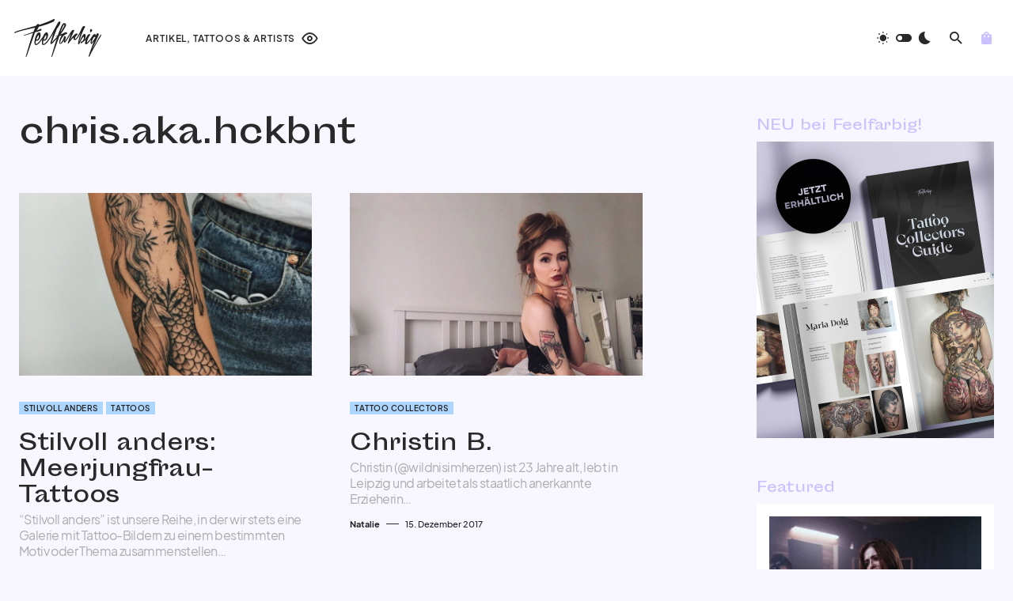

--- FILE ---
content_type: text/html; charset=UTF-8
request_url: https://feelfarbig.com/tag/chris-aka-hckbnt/
body_size: 28702
content:
<!doctype html>
<html lang="de">
<head>
<link rel="preload" href="https://feelfarbig.com/wp-includes/js/jquery/jquery.min.js" as="script" />
<link rel="preload" href="https://feelfarbig.com/wp-includes/js/jquery/jquery-migrate.min.js" as="script" />
<link rel="preload" href="https://feelfarbig.com/wp-content/plugins/woocommerce/assets/js/jquery-blockui/jquery.blockUI.min.js" as="script" />
<link rel="preload" href="https://feelfarbig.com/wp-content/plugins/advanced-popups/public/js/advanced-popups-public.js" as="script" />
<link rel="preload" href="https://feelfarbig.com/wp-content/plugins/woocommerce/assets/js/frontend/add-to-cart.min.js" as="script" />
<link rel="preload" href="https://feelfarbig.com/wp-content/plugins/woocommerce/assets/js/js-cookie/js.cookie.min.js" as="script" />
<link rel="preload" href="https://feelfarbig.com/wp-content/plugins/woocommerce/assets/js/frontend/woocommerce.min.js" as="script" />
<link rel="preload" href="//pagead2.googlesyndication.com/pagead/js/adsbygoogle.js" as="script" />
<link rel="preload" href="https://www.googletagmanager.com/gtag/js?id=G-7L6ZNNN8B0" as="script" />
<link rel="preload" href="https://feelfarbig.com/wp-includes/js/dist/hooks.min.js" as="script" />
<link rel="preload" href="https://feelfarbig.com/wp-includes/js/dist/i18n.min.js" as="script" />
<link rel="preload" href="https://feelfarbig.com/wp-content/plugins/contact-form-7/includes/swv/js/index.js" as="script" />
<link rel="preload" href="https://feelfarbig.com/wp-content/plugins/contact-form-7/includes/js/index.js" as="script" />
<link rel="preload" href="https://feelfarbig.com/wp-content/plugins/powerkit/modules/basic-elements/public/js/public-powerkit-basic-elements.js" as="script" />
<link rel="preload" href="https://feelfarbig.com/wp-content/plugins/canvas/components/justified-gallery/block/jquery.justifiedGallery.min.js" as="script" />
<link rel="preload" href="https://feelfarbig.com/wp-content/plugins/powerkit/modules/justified-gallery/public/js/public-powerkit-justified-gallery.js" as="script" />
<link rel="preload" href="https://feelfarbig.com/wp-content/plugins/powerkit/modules/lazyload/public/js/lazysizes.config.js" as="script" />
<link rel="preload" href="https://feelfarbig.com/wp-content/plugins/powerkit/modules/lazyload/public/js/lazysizes.min.js" as="script" />
<link rel="preload" href="https://feelfarbig.com/wp-includes/js/imagesloaded.min.js" as="script" />
<link rel="preload" href="https://feelfarbig.com/wp-content/plugins/powerkit/modules/lightbox/public/js/glightbox.min.js" as="script" />
<link rel="preload" href="https://feelfarbig.com/wp-content/plugins/powerkit/modules/lightbox/public/js/public-powerkit-lightbox.js" as="script" />
<link rel="preload" href="https://feelfarbig.com/wp-content/plugins/powerkit/modules/opt-in-forms/public/js/public-powerkit-opt-in-forms.js" as="script" />
<link rel="preload" href="https://feelfarbig.com/wp-content/plugins/powerkit/modules/scroll-to-top/public/js/public-powerkit-scroll-to-top.js" as="script" />
<link rel="preload" href="https://feelfarbig.com/wp-content/plugins/powerkit/modules/share-buttons/public/js/public-powerkit-share-buttons.js" as="script" />
<link rel="preload" href="https://feelfarbig.com/wp-content/plugins/canvas/components/slider-gallery/block/flickity.pkgd.min.js" as="script" />
<link rel="preload" href="https://feelfarbig.com/wp-content/plugins/powerkit/modules/slider-gallery/public/js/public-powerkit-slider-gallery.js" as="script" />
<link rel="preload" href="https://feelfarbig.com/wp-content/plugins/simple-youtube-responsive/js/yt-responsive.min.js" as="script" />
<link rel="preload" href="https://feelfarbig.com/wp-includes/js/underscore.min.js" as="script" />
<link rel="preload" href="https://feelfarbig.com/wp-includes/js/wp-util.min.js" as="script" />
<link rel="preload" href="https://feelfarbig.com/wp-includes/js/api-request.min.js" as="script" />
<link rel="preload" href="https://feelfarbig.com/wp-includes/js/dist/url.min.js" as="script" />
<link rel="preload" href="https://feelfarbig.com/wp-includes/js/dist/api-fetch.min.js" as="script" />
<link rel="preload" href="https://feelfarbig.com/wp-includes/js/dist/vendor/wp-polyfill.min.js" as="script" />
<link rel="preload" href="https://feelfarbig.com/wp-content/plugins/woo-variation-swatches/assets/js/frontend.min.js" as="script" />
<link rel="preload" href="https://feelfarbig.com/wp-content/themes/feelfarbig/assets/js/scripts.js" as="script" />
<link rel="preload" href="https://www.google.com/recaptcha/api.js?render=6LdNG44qAAAAADt7N4SaOQBoMXCOgW_tr_I4D4zc&#038;ver=3.0" as="script" />
<link rel="preload" href="https://feelfarbig.com/wp-content/plugins/contact-form-7/modules/recaptcha/index.js" as="script" />
	<meta charset="UTF-8" />
	<meta name="viewport" content="width=device-width, initial-scale=1" />
	<link rel="profile" href="https://gmpg.org/xfn/11" />
	<meta name='robots' content='index, follow, max-image-preview:large, max-snippet:-1, max-video-preview:-1' />

	<!-- This site is optimized with the Yoast SEO plugin v26.4 - https://yoast.com/wordpress/plugins/seo/ -->
	<title>Hashtag #chris.aka.hckbnt &#8211; Feelfarbig</title>
	<link rel="canonical" href="https://feelfarbig.com/tag/chris-aka-hckbnt/" />
	<meta property="og:locale" content="de_DE" />
	<meta property="og:type" content="article" />
	<meta property="og:title" content="Hashtag #chris.aka.hckbnt &#8211; Feelfarbig" />
	<meta property="og:url" content="https://feelfarbig.com/tag/chris-aka-hckbnt/" />
	<meta property="og:site_name" content="Feelfarbig" />
	<meta property="og:image" content="https://feelfarbig.com/wp-content/uploads/2017/12/kunstsammler.jpg" />
	<meta property="og:image:width" content="1500" />
	<meta property="og:image:height" content="1000" />
	<meta property="og:image:type" content="image/jpeg" />
	<meta name="twitter:card" content="summary_large_image" />
	<script type="application/ld+json" class="yoast-schema-graph">{"@context":"https://schema.org","@graph":[{"@type":"CollectionPage","@id":"https://feelfarbig.com/tag/chris-aka-hckbnt/","url":"https://feelfarbig.com/tag/chris-aka-hckbnt/","name":"Hashtag #chris.aka.hckbnt &#8211; Feelfarbig","isPartOf":{"@id":"https://feelfarbig.com/#website"},"primaryImageOfPage":{"@id":"https://feelfarbig.com/tag/chris-aka-hckbnt/#primaryimage"},"image":{"@id":"https://feelfarbig.com/tag/chris-aka-hckbnt/#primaryimage"},"thumbnailUrl":"https://feelfarbig.com/wp-content/uploads/2022/04/sandraxstorm_meerjungfrau-tattoo.jpg","breadcrumb":{"@id":"https://feelfarbig.com/tag/chris-aka-hckbnt/#breadcrumb"},"inLanguage":"de"},{"@type":"ImageObject","inLanguage":"de","@id":"https://feelfarbig.com/tag/chris-aka-hckbnt/#primaryimage","url":"https://feelfarbig.com/wp-content/uploads/2022/04/sandraxstorm_meerjungfrau-tattoo.jpg","contentUrl":"https://feelfarbig.com/wp-content/uploads/2022/04/sandraxstorm_meerjungfrau-tattoo.jpg","width":1440,"height":1440,"caption":"Meerjungfrau-Tattoo von Sandra Storm"},{"@type":"BreadcrumbList","@id":"https://feelfarbig.com/tag/chris-aka-hckbnt/#breadcrumb","itemListElement":[{"@type":"ListItem","position":1,"name":"Startseite","item":"https://feelfarbig.com/"},{"@type":"ListItem","position":2,"name":"chris.aka.hckbnt"}]},{"@type":"WebSite","@id":"https://feelfarbig.com/#website","url":"https://feelfarbig.com/","name":"Feelfarbig","description":"Tattoos. Kunst. Menschen.","publisher":{"@id":"https://feelfarbig.com/#organization"},"potentialAction":[{"@type":"SearchAction","target":{"@type":"EntryPoint","urlTemplate":"https://feelfarbig.com/?s={search_term_string}"},"query-input":{"@type":"PropertyValueSpecification","valueRequired":true,"valueName":"search_term_string"}}],"inLanguage":"de"},{"@type":"Organization","@id":"https://feelfarbig.com/#organization","name":"Feelfarbig - Tattoos. Kunst. Menschen.","url":"https://feelfarbig.com/","logo":{"@type":"ImageObject","inLanguage":"de","@id":"https://feelfarbig.com/#/schema/logo/image/","url":"https://feelfarbig.com/wp-content/uploads/2019/02/logo-schwarz.png","contentUrl":"https://feelfarbig.com/wp-content/uploads/2019/02/logo-schwarz.png","width":449,"height":200,"caption":"Feelfarbig - Tattoos. Kunst. Menschen."},"image":{"@id":"https://feelfarbig.com/#/schema/logo/image/"},"sameAs":["http://facebook.com/feelfarbig","http://instagram.com/feelfarbig","https://bsky.app/profile/feelfarbig.com"]}]}</script>
	<!-- / Yoast SEO plugin. -->


<link rel='dns-prefetch' href='//pagead2.googlesyndication.com' />
<link rel="alternate" type="application/rss+xml" title="Feelfarbig &raquo; Feed" href="https://feelfarbig.com/feed/" />
<link rel="alternate" type="application/rss+xml" title="Feelfarbig &raquo; chris.aka.hckbnt Schlagwort-Feed" href="https://feelfarbig.com/tag/chris-aka-hckbnt/feed/" />
			<link rel="preload" href="https://feelfarbig.com/wp-content/plugins/canvas/assets/fonts/canvas-icons.woff" as="font" type="font/woff" crossorigin>
			<style id='wp-img-auto-sizes-contain-inline-css'>
img:is([sizes=auto i],[sizes^="auto," i]){contain-intrinsic-size:3000px 1500px}
/*# sourceURL=wp-img-auto-sizes-contain-inline-css */
</style>
<link rel='stylesheet' id='canvas-css' href='https://feelfarbig.com/wp-content/plugins/canvas/assets/css/canvas.css' media='all' />
<link rel='alternate stylesheet' id='powerkit-icons-css' href='https://feelfarbig.com/wp-content/plugins/powerkit/assets/fonts/powerkit-icons.woff' as='font' type='font/wof' crossorigin />
<link rel='stylesheet' id='powerkit-css' href='https://feelfarbig.com/wp-content/plugins/powerkit/assets/css/powerkit.css' media='all' />
<style id='wp-block-library-inline-css'>
:root{--wp-block-synced-color:#7a00df;--wp-block-synced-color--rgb:122,0,223;--wp-bound-block-color:var(--wp-block-synced-color);--wp-editor-canvas-background:#ddd;--wp-admin-theme-color:#007cba;--wp-admin-theme-color--rgb:0,124,186;--wp-admin-theme-color-darker-10:#006ba1;--wp-admin-theme-color-darker-10--rgb:0,107,160.5;--wp-admin-theme-color-darker-20:#005a87;--wp-admin-theme-color-darker-20--rgb:0,90,135;--wp-admin-border-width-focus:2px}@media (min-resolution:192dpi){:root{--wp-admin-border-width-focus:1.5px}}.wp-element-button{cursor:pointer}:root .has-very-light-gray-background-color{background-color:#eee}:root .has-very-dark-gray-background-color{background-color:#313131}:root .has-very-light-gray-color{color:#eee}:root .has-very-dark-gray-color{color:#313131}:root .has-vivid-green-cyan-to-vivid-cyan-blue-gradient-background{background:linear-gradient(135deg,#00d084,#0693e3)}:root .has-purple-crush-gradient-background{background:linear-gradient(135deg,#34e2e4,#4721fb 50%,#ab1dfe)}:root .has-hazy-dawn-gradient-background{background:linear-gradient(135deg,#faaca8,#dad0ec)}:root .has-subdued-olive-gradient-background{background:linear-gradient(135deg,#fafae1,#67a671)}:root .has-atomic-cream-gradient-background{background:linear-gradient(135deg,#fdd79a,#004a59)}:root .has-nightshade-gradient-background{background:linear-gradient(135deg,#330968,#31cdcf)}:root .has-midnight-gradient-background{background:linear-gradient(135deg,#020381,#2874fc)}:root{--wp--preset--font-size--normal:16px;--wp--preset--font-size--huge:42px}.has-regular-font-size{font-size:1em}.has-larger-font-size{font-size:2.625em}.has-normal-font-size{font-size:var(--wp--preset--font-size--normal)}.has-huge-font-size{font-size:var(--wp--preset--font-size--huge)}.has-text-align-center{text-align:center}.has-text-align-left{text-align:left}.has-text-align-right{text-align:right}.has-fit-text{white-space:nowrap!important}#end-resizable-editor-section{display:none}.aligncenter{clear:both}.items-justified-left{justify-content:flex-start}.items-justified-center{justify-content:center}.items-justified-right{justify-content:flex-end}.items-justified-space-between{justify-content:space-between}.screen-reader-text{border:0;clip-path:inset(50%);height:1px;margin:-1px;overflow:hidden;padding:0;position:absolute;width:1px;word-wrap:normal!important}.screen-reader-text:focus{background-color:#ddd;clip-path:none;color:#444;display:block;font-size:1em;height:auto;left:5px;line-height:normal;padding:15px 23px 14px;text-decoration:none;top:5px;width:auto;z-index:100000}html :where(.has-border-color){border-style:solid}html :where([style*=border-top-color]){border-top-style:solid}html :where([style*=border-right-color]){border-right-style:solid}html :where([style*=border-bottom-color]){border-bottom-style:solid}html :where([style*=border-left-color]){border-left-style:solid}html :where([style*=border-width]){border-style:solid}html :where([style*=border-top-width]){border-top-style:solid}html :where([style*=border-right-width]){border-right-style:solid}html :where([style*=border-bottom-width]){border-bottom-style:solid}html :where([style*=border-left-width]){border-left-style:solid}html :where(img[class*=wp-image-]){height:auto;max-width:100%}:where(figure){margin:0 0 1em}html :where(.is-position-sticky){--wp-admin--admin-bar--position-offset:var(--wp-admin--admin-bar--height,0px)}@media screen and (max-width:600px){html :where(.is-position-sticky){--wp-admin--admin-bar--position-offset:0px}}

/*# sourceURL=wp-block-library-inline-css */
</style><link rel='stylesheet' id='wc-blocks-style-css' href='https://feelfarbig.com/wp-content/plugins/woocommerce/assets/client/blocks/wc-blocks.css' media='all' />
<style id='global-styles-inline-css'>
:root{--wp--preset--aspect-ratio--square: 1;--wp--preset--aspect-ratio--4-3: 4/3;--wp--preset--aspect-ratio--3-4: 3/4;--wp--preset--aspect-ratio--3-2: 3/2;--wp--preset--aspect-ratio--2-3: 2/3;--wp--preset--aspect-ratio--16-9: 16/9;--wp--preset--aspect-ratio--9-16: 9/16;--wp--preset--color--black: #000000;--wp--preset--color--cyan-bluish-gray: #abb8c3;--wp--preset--color--white: #FFFFFF;--wp--preset--color--pale-pink: #f78da7;--wp--preset--color--vivid-red: #cf2e2e;--wp--preset--color--luminous-vivid-orange: #ff6900;--wp--preset--color--luminous-vivid-amber: #fcb900;--wp--preset--color--light-green-cyan: #7bdcb5;--wp--preset--color--vivid-green-cyan: #00d084;--wp--preset--color--pale-cyan-blue: #8ed1fc;--wp--preset--color--vivid-cyan-blue: #0693e3;--wp--preset--color--vivid-purple: #9b51e0;--wp--preset--color--blue: #1830cc;--wp--preset--color--green: #03a988;--wp--preset--color--orange: #FFBC49;--wp--preset--color--red: #fb0d48;--wp--preset--color--secondary-bg: #f8f3ee;--wp--preset--color--accent-bg: #ddefe9;--wp--preset--color--secondary: #a3a3a3;--wp--preset--color--primary: #292929;--wp--preset--color--gray-50: #f8f9fa;--wp--preset--color--gray-100: #f8f9fb;--wp--preset--color--gray-200: #e9ecef;--wp--preset--color--gray-300: #dee2e6;--wp--preset--gradient--vivid-cyan-blue-to-vivid-purple: linear-gradient(135deg,rgb(6,147,227) 0%,rgb(155,81,224) 100%);--wp--preset--gradient--light-green-cyan-to-vivid-green-cyan: linear-gradient(135deg,rgb(122,220,180) 0%,rgb(0,208,130) 100%);--wp--preset--gradient--luminous-vivid-amber-to-luminous-vivid-orange: linear-gradient(135deg,rgb(252,185,0) 0%,rgb(255,105,0) 100%);--wp--preset--gradient--luminous-vivid-orange-to-vivid-red: linear-gradient(135deg,rgb(255,105,0) 0%,rgb(207,46,46) 100%);--wp--preset--gradient--very-light-gray-to-cyan-bluish-gray: linear-gradient(135deg,rgb(238,238,238) 0%,rgb(169,184,195) 100%);--wp--preset--gradient--cool-to-warm-spectrum: linear-gradient(135deg,rgb(74,234,220) 0%,rgb(151,120,209) 20%,rgb(207,42,186) 40%,rgb(238,44,130) 60%,rgb(251,105,98) 80%,rgb(254,248,76) 100%);--wp--preset--gradient--blush-light-purple: linear-gradient(135deg,rgb(255,206,236) 0%,rgb(152,150,240) 100%);--wp--preset--gradient--blush-bordeaux: linear-gradient(135deg,rgb(254,205,165) 0%,rgb(254,45,45) 50%,rgb(107,0,62) 100%);--wp--preset--gradient--luminous-dusk: linear-gradient(135deg,rgb(255,203,112) 0%,rgb(199,81,192) 50%,rgb(65,88,208) 100%);--wp--preset--gradient--pale-ocean: linear-gradient(135deg,rgb(255,245,203) 0%,rgb(182,227,212) 50%,rgb(51,167,181) 100%);--wp--preset--gradient--electric-grass: linear-gradient(135deg,rgb(202,248,128) 0%,rgb(113,206,126) 100%);--wp--preset--gradient--midnight: linear-gradient(135deg,rgb(2,3,129) 0%,rgb(40,116,252) 100%);--wp--preset--font-size--small: 13px;--wp--preset--font-size--medium: 20px;--wp--preset--font-size--large: 36px;--wp--preset--font-size--x-large: 42px;--wp--preset--font-size--regular: 16px;--wp--preset--font-size--huge: 48px;--wp--preset--spacing--20: 0.44rem;--wp--preset--spacing--30: 0.67rem;--wp--preset--spacing--40: 1rem;--wp--preset--spacing--50: 1.5rem;--wp--preset--spacing--60: 2.25rem;--wp--preset--spacing--70: 3.38rem;--wp--preset--spacing--80: 5.06rem;--wp--preset--shadow--natural: 6px 6px 9px rgba(0, 0, 0, 0.2);--wp--preset--shadow--deep: 12px 12px 50px rgba(0, 0, 0, 0.4);--wp--preset--shadow--sharp: 6px 6px 0px rgba(0, 0, 0, 0.2);--wp--preset--shadow--outlined: 6px 6px 0px -3px rgb(255, 255, 255), 6px 6px rgb(0, 0, 0);--wp--preset--shadow--crisp: 6px 6px 0px rgb(0, 0, 0);}:where(.is-layout-flex){gap: 0.5em;}:where(.is-layout-grid){gap: 0.5em;}body .is-layout-flex{display: flex;}.is-layout-flex{flex-wrap: wrap;align-items: center;}.is-layout-flex > :is(*, div){margin: 0;}body .is-layout-grid{display: grid;}.is-layout-grid > :is(*, div){margin: 0;}:where(.wp-block-columns.is-layout-flex){gap: 2em;}:where(.wp-block-columns.is-layout-grid){gap: 2em;}:where(.wp-block-post-template.is-layout-flex){gap: 1.25em;}:where(.wp-block-post-template.is-layout-grid){gap: 1.25em;}.has-black-color{color: var(--wp--preset--color--black) !important;}.has-cyan-bluish-gray-color{color: var(--wp--preset--color--cyan-bluish-gray) !important;}.has-white-color{color: var(--wp--preset--color--white) !important;}.has-pale-pink-color{color: var(--wp--preset--color--pale-pink) !important;}.has-vivid-red-color{color: var(--wp--preset--color--vivid-red) !important;}.has-luminous-vivid-orange-color{color: var(--wp--preset--color--luminous-vivid-orange) !important;}.has-luminous-vivid-amber-color{color: var(--wp--preset--color--luminous-vivid-amber) !important;}.has-light-green-cyan-color{color: var(--wp--preset--color--light-green-cyan) !important;}.has-vivid-green-cyan-color{color: var(--wp--preset--color--vivid-green-cyan) !important;}.has-pale-cyan-blue-color{color: var(--wp--preset--color--pale-cyan-blue) !important;}.has-vivid-cyan-blue-color{color: var(--wp--preset--color--vivid-cyan-blue) !important;}.has-vivid-purple-color{color: var(--wp--preset--color--vivid-purple) !important;}.has-black-background-color{background-color: var(--wp--preset--color--black) !important;}.has-cyan-bluish-gray-background-color{background-color: var(--wp--preset--color--cyan-bluish-gray) !important;}.has-white-background-color{background-color: var(--wp--preset--color--white) !important;}.has-pale-pink-background-color{background-color: var(--wp--preset--color--pale-pink) !important;}.has-vivid-red-background-color{background-color: var(--wp--preset--color--vivid-red) !important;}.has-luminous-vivid-orange-background-color{background-color: var(--wp--preset--color--luminous-vivid-orange) !important;}.has-luminous-vivid-amber-background-color{background-color: var(--wp--preset--color--luminous-vivid-amber) !important;}.has-light-green-cyan-background-color{background-color: var(--wp--preset--color--light-green-cyan) !important;}.has-vivid-green-cyan-background-color{background-color: var(--wp--preset--color--vivid-green-cyan) !important;}.has-pale-cyan-blue-background-color{background-color: var(--wp--preset--color--pale-cyan-blue) !important;}.has-vivid-cyan-blue-background-color{background-color: var(--wp--preset--color--vivid-cyan-blue) !important;}.has-vivid-purple-background-color{background-color: var(--wp--preset--color--vivid-purple) !important;}.has-black-border-color{border-color: var(--wp--preset--color--black) !important;}.has-cyan-bluish-gray-border-color{border-color: var(--wp--preset--color--cyan-bluish-gray) !important;}.has-white-border-color{border-color: var(--wp--preset--color--white) !important;}.has-pale-pink-border-color{border-color: var(--wp--preset--color--pale-pink) !important;}.has-vivid-red-border-color{border-color: var(--wp--preset--color--vivid-red) !important;}.has-luminous-vivid-orange-border-color{border-color: var(--wp--preset--color--luminous-vivid-orange) !important;}.has-luminous-vivid-amber-border-color{border-color: var(--wp--preset--color--luminous-vivid-amber) !important;}.has-light-green-cyan-border-color{border-color: var(--wp--preset--color--light-green-cyan) !important;}.has-vivid-green-cyan-border-color{border-color: var(--wp--preset--color--vivid-green-cyan) !important;}.has-pale-cyan-blue-border-color{border-color: var(--wp--preset--color--pale-cyan-blue) !important;}.has-vivid-cyan-blue-border-color{border-color: var(--wp--preset--color--vivid-cyan-blue) !important;}.has-vivid-purple-border-color{border-color: var(--wp--preset--color--vivid-purple) !important;}.has-vivid-cyan-blue-to-vivid-purple-gradient-background{background: var(--wp--preset--gradient--vivid-cyan-blue-to-vivid-purple) !important;}.has-light-green-cyan-to-vivid-green-cyan-gradient-background{background: var(--wp--preset--gradient--light-green-cyan-to-vivid-green-cyan) !important;}.has-luminous-vivid-amber-to-luminous-vivid-orange-gradient-background{background: var(--wp--preset--gradient--luminous-vivid-amber-to-luminous-vivid-orange) !important;}.has-luminous-vivid-orange-to-vivid-red-gradient-background{background: var(--wp--preset--gradient--luminous-vivid-orange-to-vivid-red) !important;}.has-very-light-gray-to-cyan-bluish-gray-gradient-background{background: var(--wp--preset--gradient--very-light-gray-to-cyan-bluish-gray) !important;}.has-cool-to-warm-spectrum-gradient-background{background: var(--wp--preset--gradient--cool-to-warm-spectrum) !important;}.has-blush-light-purple-gradient-background{background: var(--wp--preset--gradient--blush-light-purple) !important;}.has-blush-bordeaux-gradient-background{background: var(--wp--preset--gradient--blush-bordeaux) !important;}.has-luminous-dusk-gradient-background{background: var(--wp--preset--gradient--luminous-dusk) !important;}.has-pale-ocean-gradient-background{background: var(--wp--preset--gradient--pale-ocean) !important;}.has-electric-grass-gradient-background{background: var(--wp--preset--gradient--electric-grass) !important;}.has-midnight-gradient-background{background: var(--wp--preset--gradient--midnight) !important;}.has-small-font-size{font-size: var(--wp--preset--font-size--small) !important;}.has-medium-font-size{font-size: var(--wp--preset--font-size--medium) !important;}.has-large-font-size{font-size: var(--wp--preset--font-size--large) !important;}.has-x-large-font-size{font-size: var(--wp--preset--font-size--x-large) !important;}
/*# sourceURL=global-styles-inline-css */
</style>

<style id='classic-theme-styles-inline-css'>
/*! This file is auto-generated */
.wp-block-button__link{color:#fff;background-color:#32373c;border-radius:9999px;box-shadow:none;text-decoration:none;padding:calc(.667em + 2px) calc(1.333em + 2px);font-size:1.125em}.wp-block-file__button{background:#32373c;color:#fff;text-decoration:none}
/*# sourceURL=/wp-includes/css/classic-themes.min.css */
</style>
<link rel='stylesheet' id='canvas-block-posts-sidebar-css' href='https://feelfarbig.com/wp-content/plugins/canvas/components/posts/block-posts-sidebar/block-posts-sidebar.css' media='all' />
<link rel='stylesheet' id='absolute-reviews-css' href='https://feelfarbig.com/wp-content/plugins/absolute-reviews/public/css/absolute-reviews-public.css' media='all' />
<link rel='stylesheet' id='advanced-popups-css' href='https://feelfarbig.com/wp-content/plugins/advanced-popups/public/css/advanced-popups-public.css' media='all' />
<link rel='stylesheet' id='canvas-block-heading-style-css' href='https://feelfarbig.com/wp-content/plugins/canvas/components/content-formatting/block-heading/block.css' media='all' />
<link rel='stylesheet' id='canvas-block-list-style-css' href='https://feelfarbig.com/wp-content/plugins/canvas/components/content-formatting/block-list/block.css' media='all' />
<link rel='stylesheet' id='canvas-block-paragraph-style-css' href='https://feelfarbig.com/wp-content/plugins/canvas/components/content-formatting/block-paragraph/block.css' media='all' />
<link rel='stylesheet' id='canvas-block-separator-style-css' href='https://feelfarbig.com/wp-content/plugins/canvas/components/content-formatting/block-separator/block.css' media='all' />
<link rel='stylesheet' id='canvas-block-group-style-css' href='https://feelfarbig.com/wp-content/plugins/canvas/components/basic-elements/block-group/block.css' media='all' />
<link rel='stylesheet' id='canvas-block-cover-style-css' href='https://feelfarbig.com/wp-content/plugins/canvas/components/basic-elements/block-cover/block.css' media='all' />
<link rel='stylesheet' id='powerkit-author-box-css' href='https://feelfarbig.com/wp-content/plugins/powerkit/modules/author-box/public/css/public-powerkit-author-box.css' media='all' />
<link rel='stylesheet' id='powerkit-basic-elements-css' href='https://feelfarbig.com/wp-content/plugins/powerkit/modules/basic-elements/public/css/public-powerkit-basic-elements.css' media='screen' />
<link rel='stylesheet' id='powerkit-coming-soon-css' href='https://feelfarbig.com/wp-content/plugins/powerkit/modules/coming-soon/public/css/public-powerkit-coming-soon.css' media='all' />
<link rel='stylesheet' id='powerkit-content-formatting-css' href='https://feelfarbig.com/wp-content/plugins/powerkit/modules/content-formatting/public/css/public-powerkit-content-formatting.css' media='all' />
<link rel='stylesheet' id='powerkit-сontributors-css' href='https://feelfarbig.com/wp-content/plugins/powerkit/modules/contributors/public/css/public-powerkit-contributors.css' media='all' />
<link rel='stylesheet' id='powerkit-featured-categories-css' href='https://feelfarbig.com/wp-content/plugins/powerkit/modules/featured-categories/public/css/public-powerkit-featured-categories.css' media='all' />
<link rel='stylesheet' id='powerkit-inline-posts-css' href='https://feelfarbig.com/wp-content/plugins/powerkit/modules/inline-posts/public/css/public-powerkit-inline-posts.css' media='all' />
<link rel='stylesheet' id='powerkit-justified-gallery-css' href='https://feelfarbig.com/wp-content/plugins/powerkit/modules/justified-gallery/public/css/public-powerkit-justified-gallery.css' media='all' />
<link rel='stylesheet' id='powerkit-lazyload-css' href='https://feelfarbig.com/wp-content/plugins/powerkit/modules/lazyload/public/css/public-powerkit-lazyload.css' media='all' />
<link rel='stylesheet' id='glightbox-css' href='https://feelfarbig.com/wp-content/plugins/powerkit/modules/lightbox/public/css/glightbox.min.css' media='all' />
<link rel='stylesheet' id='powerkit-lightbox-css' href='https://feelfarbig.com/wp-content/plugins/powerkit/modules/lightbox/public/css/public-powerkit-lightbox.css' media='all' />
<link rel='stylesheet' id='powerkit-opt-in-forms-css' href='https://feelfarbig.com/wp-content/plugins/powerkit/modules/opt-in-forms/public/css/public-powerkit-opt-in-forms.css' media='all' />
<link rel='stylesheet' id='powerkit-widget-posts-css' href='https://feelfarbig.com/wp-content/plugins/powerkit/modules/posts/public/css/public-powerkit-widget-posts.css' media='all' />
<link rel='stylesheet' id='powerkit-scroll-to-top-css' href='https://feelfarbig.com/wp-content/plugins/powerkit/modules/scroll-to-top/public/css/public-powerkit-scroll-to-top.css' media='all' />
<link rel='stylesheet' id='powerkit-share-buttons-css' href='https://feelfarbig.com/wp-content/plugins/powerkit/modules/share-buttons/public/css/public-powerkit-share-buttons.css' media='all' />
<link rel='stylesheet' id='powerkit-slider-gallery-css' href='https://feelfarbig.com/wp-content/plugins/powerkit/modules/slider-gallery/public/css/public-powerkit-slider-gallery.css' media='all' />
<link rel='stylesheet' id='powerkit-social-links-css' href='https://feelfarbig.com/wp-content/plugins/powerkit/modules/social-links/public/css/public-powerkit-social-links.css' media='all' />
<link rel='stylesheet' id='powerkit-widget-about-css' href='https://feelfarbig.com/wp-content/plugins/powerkit/modules/widget-about/public/css/public-powerkit-widget-about.css' media='all' />
<link rel='stylesheet' id='simple-youtube-responsive-css' href='https://feelfarbig.com/wp-content/plugins/simple-youtube-responsive/css/yt-responsive.css' media='all' />
<link rel='stylesheet' id='woocommerce-layout-css' href='https://feelfarbig.com/wp-content/plugins/woocommerce/assets/css/woocommerce-layout.css' media='all' />
<link rel='stylesheet' id='woocommerce-smallscreen-css' href='https://feelfarbig.com/wp-content/plugins/woocommerce/assets/css/woocommerce-smallscreen.css' media='only screen and (max-width: 768px)' />
<link rel='stylesheet' id='woocommerce-general-css' href='https://feelfarbig.com/wp-content/plugins/woocommerce/assets/css/woocommerce.css' media='all' />
<style id='woocommerce-inline-inline-css'>
.woocommerce form .form-row .required { visibility: visible; }
/*# sourceURL=woocommerce-inline-inline-css */
</style>
<link rel='stylesheet' id='woo-variation-swatches-css' href='https://feelfarbig.com/wp-content/plugins/woo-variation-swatches/assets/css/frontend.min.css' media='all' />
<style id='woo-variation-swatches-inline-css'>
:root {
--wvs-tick:url("data:image/svg+xml;utf8,%3Csvg filter='drop-shadow(0px 0px 2px rgb(0 0 0 / .8))' xmlns='http://www.w3.org/2000/svg'  viewBox='0 0 30 30'%3E%3Cpath fill='none' stroke='%23ffffff' stroke-linecap='round' stroke-linejoin='round' stroke-width='4' d='M4 16L11 23 27 7'/%3E%3C/svg%3E");

--wvs-cross:url("data:image/svg+xml;utf8,%3Csvg filter='drop-shadow(0px 0px 5px rgb(255 255 255 / .6))' xmlns='http://www.w3.org/2000/svg' width='72px' height='72px' viewBox='0 0 24 24'%3E%3Cpath fill='none' stroke='%23ff0000' stroke-linecap='round' stroke-width='0.6' d='M5 5L19 19M19 5L5 19'/%3E%3C/svg%3E");
--wvs-single-product-item-width:30px;
--wvs-single-product-item-height:30px;
--wvs-single-product-item-font-size:12px}
/*# sourceURL=woo-variation-swatches-inline-css */
</style>
<link rel='stylesheet' id='brands-styles-css' href='https://feelfarbig.com/wp-content/plugins/woocommerce/assets/css/brands.css' media='all' />
<link rel='stylesheet' id='csco-styles-css' href='https://feelfarbig.com/wp-content/themes/feelfarbig/style.css' media='all' />
<style id='csco-styles-inline-css'>
.searchwp-live-search-no-min-chars:after { content: "Continue typing" }
/*# sourceURL=csco-styles-inline-css */
</style>
<link rel='stylesheet' id='csco_css_wc-css' href='https://feelfarbig.com/wp-content/themes/feelfarbig/assets/css/woocommerce.css' media='all' />
<link rel='stylesheet' id='wc-pb-checkout-blocks-css' href='https://feelfarbig.com/wp-content/plugins/woocommerce-product-bundles/assets/css/frontend/checkout-blocks.css' media='all' />
<link rel='stylesheet' id='woocommerce-gzd-layout-css' href='https://feelfarbig.com/wp-content/plugins/woocommerce-germanized/build/static/layout-styles.css' media='all' />
<style id='woocommerce-gzd-layout-inline-css'>
.woocommerce-checkout .shop_table { background-color: #eeeeee; } .product p.deposit-packaging-type { font-size: 1.25em !important; } p.woocommerce-shipping-destination { display: none; }
                .wc-gzd-nutri-score-value-a {
                    background: url(https://feelfarbig.com/wp-content/plugins/woocommerce-germanized/assets/images/nutri-score-a.svg) no-repeat;
                }
                .wc-gzd-nutri-score-value-b {
                    background: url(https://feelfarbig.com/wp-content/plugins/woocommerce-germanized/assets/images/nutri-score-b.svg) no-repeat;
                }
                .wc-gzd-nutri-score-value-c {
                    background: url(https://feelfarbig.com/wp-content/plugins/woocommerce-germanized/assets/images/nutri-score-c.svg) no-repeat;
                }
                .wc-gzd-nutri-score-value-d {
                    background: url(https://feelfarbig.com/wp-content/plugins/woocommerce-germanized/assets/images/nutri-score-d.svg) no-repeat;
                }
                .wc-gzd-nutri-score-value-e {
                    background: url(https://feelfarbig.com/wp-content/plugins/woocommerce-germanized/assets/images/nutri-score-e.svg) no-repeat;
                }
            
/*# sourceURL=woocommerce-gzd-layout-inline-css */
</style>
<link rel='stylesheet' id='wc-bundle-style-css' href='https://feelfarbig.com/wp-content/plugins/woocommerce-product-bundles/assets/css/frontend/woocommerce.css' media='all' />
<style id='csco-theme-fonts-inline-css'>
@font-face {font-family: plus-jakarta-sans;src: url('https://feelfarbig.com/wp-content/themes/feelfarbig/assets/static/fonts/plus-jakarta-sans-300.woff2') format('woff2'),url('https://feelfarbig.com/wp-content/themes/feelfarbig/assets/static/fonts/plus-jakarta-sans-300.woff') format('woff');font-weight: 300;font-style: normal;font-display: swap;}@font-face {font-family: plus-jakarta-sans;src: url('https://feelfarbig.com/wp-content/themes/feelfarbig/assets/static/fonts/plus-jakarta-sans-regular.woff2') format('woff2'),url('https://feelfarbig.com/wp-content/themes/feelfarbig/assets/static/fonts/plus-jakarta-sans-regular.woff') format('woff');font-weight: 400;font-style: normal;font-display: swap;}@font-face {font-family: plus-jakarta-sans;src: url('https://feelfarbig.com/wp-content/themes/feelfarbig/assets/static/fonts/plus-jakarta-sans-500.woff2') format('woff2'),url('https://feelfarbig.com/wp-content/themes/feelfarbig/assets/static/fonts/plus-jakarta-sans-500.woff') format('woff');font-weight: 500;font-style: normal;font-display: swap;}@font-face {font-family: plus-jakarta-sans;src: url('https://feelfarbig.com/wp-content/themes/feelfarbig/assets/static/fonts/plus-jakarta-sans-600.woff2') format('woff2'),url('https://feelfarbig.com/wp-content/themes/feelfarbig/assets/static/fonts/plus-jakarta-sans-600.woff') format('woff');font-weight: 600;font-style: normal;font-display: swap;}@font-face {font-family: plus-jakarta-sans;src: url('https://feelfarbig.com/wp-content/themes/feelfarbig/assets/static/fonts/plus-jakarta-sans-700.woff2') format('woff2'),url('https://feelfarbig.com/wp-content/themes/feelfarbig/assets/static/fonts/plus-jakarta-sans-700.woff') format('woff');font-weight: 700;font-style: normal;font-display: swap;}@font-face {font-family: sporting-grotesque;src: url('https://feelfarbig.com/wp-content/themes/feelfarbig/assets/static/fonts/sporting-grotesque-regular.woff2') format('woff2'),url('https://feelfarbig.com/wp-content/themes/feelfarbig/assets/static/fonts/sporting-grotesque-regular.woff') format('woff');font-weight: 400;font-style: normal;font-display: swap;}
/*# sourceURL=csco-theme-fonts-inline-css */
</style>
<style id='csco-customizer-output-styles-inline-css'>
:root, [data-site-scheme="default"]{--cs-color-site-background:#f8f7ff;--cs-color-header-background:#ffffff;--cs-color-header-background-alpha:rgba(255,255,255,0.85);--cs-color-submenu-background:rgba(255,255,255,0.85);--cs-color-search-background:rgba(255,255,255,0.85);--cs-color-multi-column-background:rgba(255,255,255,0.85);--cs-color-fullscreen-menu-background:rgba(255,255,255,0.85);--cs-color-footer-background:#ffffff;--cs-color-footer-bottom-background:#f8f7ff;}:root, [data-scheme="default"]{--cs-color-overlay-background:#add6ff;--cs-color-overlay-secondary-background:#c9c2ff;--cs-color-link:#a49ddf;--cs-color-link-hover:#9dbedf;--cs-color-accent:#222222;--cs-color-secondary:#a3a3a3;--cs-palette-color-secondary:#a3a3a3;--cs-color-button:#c9c2ff;--cs-color-button-contrast:#222222;--cs-color-button-hover:#add6ff;--cs-color-button-hover-contrast:#ffffff;--cs-color-category:#add6ff;--cs-color-category-contrast:#222222;--cs-color-category-hover:#c9c2ff;--cs-color-category-hover-contrast:#ffffff;--cs-color-tags:#c9c2ff;--cs-color-tags-contrast:#222222;--cs-color-tags-hover:#add6ff;--cs-color-tags-hover-contrast:#ffffff;--cs-color-post-meta:#222222;--cs-color-post-meta-link:#222222;--cs-color-post-meta-link-hover:#222222;--cs-color-excerpt:#adadad;--cs-color-badge-primary:#684551;--cs-color-badge-secondary:#ededed;--cs-color-badge-success:#a2faa3;--cs-color-badge-danger:#cfa0b1;--cs-color-badge-warning:#af0057;--cs-color-badge-info:#add6ff;--cs-color-badge-dark:#000000;--cs-color-badge-light:#fafafa;}[data-scheme="default"] [class*="-badge"][class*="-primary"]{--cs-color-badge-dark-contrast:#ffffff;}[data-scheme="default"] [class*="-badge"][class*="-secondary"]{--cs-color-badge-light-contrast:#000000;}[data-scheme="default"] [class*="-badge"][class*="-success"]{--cs-color-badge-dark-contrast:#ffffff;}[data-scheme="default"] [class*="-badge"][class*="-danger"]{--cs-color-badge-dark-contrast:#ffffff;}[data-scheme="default"] [class*="-badge"][class*="-warning"]{--cs-color-badge-dark-contrast:#ffffff;}[data-scheme="default"] [class*="-badge"][class*="-info"]{--cs-color-badge-dark-contrast:#ffffff;}[data-scheme="default"] [class*="-badge"][class*="-dark"]{--cs-color-badge-dark-contrast:#ffffff;}[data-scheme="default"] [class*="-badge"][class*="-light"]{--cs-color-badge-light-contrast:#000000;}[data-site-scheme="dark"]{--cs-color-site-background:#0a0a0a;--cs-color-header-background:#131214;--cs-color-header-background-alpha:rgba(19,18,20,0.85);--cs-color-submenu-background:rgba(19,18,20,0.85);--cs-color-search-background:rgba(19,18,20,0.85);--cs-color-multi-column-background:rgba(19,18,20,0.85);--cs-color-fullscreen-menu-background:rgba(19,18,20,0.85);--cs-color-footer-background:#131214;--cs-color-footer-bottom-background:#0a0a0a;--cs-color-overlay-background:#add6ff;--cs-color-overlay-secondary-background:#c9c2ff;--cs-color-link:#c9c2ff;--cs-color-link-hover:#add6ff;}:root{--cs-color-submenu-background-dark:rgba(19,18,20,0.85);--cs-color-search-background-dark:rgba(19,18,20,0.85);--cs-color-multi-column-background-dark:rgba(19,18,20,0.85);--cs-layout-elements-border-radius:0px;--cs-thumbnail-border-radius:0px;--cs-button-border-radius:0px;--cnvs-tabs-border-radius:0px;--cs-input-border-radius:0px;--cs-badge-border-radius:0px;--cs-category-label-border-radius:0px;--cs-header-initial-height:96px;}[data-scheme="dark"]{--cs-color-accent:#191919;--cs-color-secondary:#bcbcbc;--cs-palette-color-secondary:#bcbcbc;--cs-color-button:#c9c2ff;--cs-color-button-contrast:#ffffff;--cs-color-button-hover:#add6ff;--cs-color-button-hover-contrast:#ffffff;--cs-color-category:#add6ff;--cs-color-category-contrast:#222222;--cs-color-category-hover:#c9c2ff;--cs-color-category-hover-contrast:#222222;--cs-color-post-meta:#ffffff;--cs-color-post-meta-link:#ffffff;--cs-color-post-meta-link-hover:#818181;--cs-color-excerpt:#e0e0e0;--cs-color-badge-primary:#484f7e;--cs-color-badge-secondary:#ededed;--cs-color-badge-success:#9db8ad;--cs-color-badge-danger:#cfa0b1;--cs-color-badge-warning:#cac6b4;--cs-color-badge-info:#5c6693;--cs-color-badge-dark:rgba(255,255,255,0.7);--cs-color-badge-light:rgb(238,238,238);}[data-scheme="dark"] [class*="-badge"][class*="-primary"]{--cs-color-badge-dark-contrast:#ffffff;}[data-scheme="dark"] [class*="-badge"][class*="-secondary"]{--cs-color-badge-light-contrast:#000000;}[data-scheme="dark"] [class*="-badge"][class*="-success"]{--cs-color-badge-dark-contrast:#ffffff;}[data-scheme="dark"] [class*="-badge"][class*="-danger"]{--cs-color-badge-dark-contrast:#ffffff;}[data-scheme="dark"] [class*="-badge"][class*="-warning"]{--cs-color-badge-dark-contrast:#ffffff;}[data-scheme="dark"] [class*="-badge"][class*="-info"]{--cs-color-badge-dark-contrast:#ffffff;}[data-scheme="dark"] [class*="-badge"][class*="-dark"]{--cs-color-badge-dark-contrast:#ffffff;}[data-scheme="dark"] [class*="-badge"][class*="-light"]{--cs-color-badge-light-contrast:#020202;}:root .cnvs-block-section-heading, [data-scheme="default"] .cnvs-block-section-heading, [data-scheme="dark"] [data-scheme="default"] .cnvs-block-section-heading{--cnvs-section-heading-border-color:#d5d5d5;}[data-scheme="dark"] .cnvs-block-section-heading{--cnvs-section-heading-border-color:#494949;}.cs-posts-area__home.cs-posts-area__grid{--cs-posts-area-grid-columns:2!important;}.cs-posts-area__archive.cs-posts-area__grid{--cs-posts-area-grid-columns:2!important;}@media (max-width: 1019px){.cs-posts-area__home.cs-posts-area__grid{--cs-posts-area-grid-columns:2!important;}.cs-posts-area__archive.cs-posts-area__grid{--cs-posts-area-grid-columns:2!important;}}@media (max-width: 599px){.cs-posts-area__home.cs-posts-area__grid{--cs-posts-area-grid-columns:1!important;}.cs-posts-area__archive.cs-posts-area__grid{--cs-posts-area-grid-columns:1!important;}}
/*# sourceURL=csco-customizer-output-styles-inline-css */
</style>
<script src="https://feelfarbig.com/wp-includes/js/jquery/jquery.min.js" id="jquery-core-js"></script>
<script src="https://feelfarbig.com/wp-includes/js/jquery/jquery-migrate.min.js" id="jquery-migrate-js"></script>
<script src="https://feelfarbig.com/wp-content/plugins/woocommerce/assets/js/jquery-blockui/jquery.blockUI.min.js" id="jquery-blockui-js" data-wp-strategy="defer"></script>
<script src="https://feelfarbig.com/wp-content/plugins/advanced-popups/public/js/advanced-popups-public.js" id="advanced-popups-js"></script>
<script id="wc-add-to-cart-js-extra">
var wc_add_to_cart_params = {"ajax_url":"/wp-admin/admin-ajax.php","wc_ajax_url":"/?wc-ajax=%%endpoint%%","i18n_view_cart":"Warenkorb anzeigen","cart_url":"https://feelfarbig.com/warenkorb/","is_cart":"","cart_redirect_after_add":"no"};
//# sourceURL=wc-add-to-cart-js-extra
</script>
<script src="https://feelfarbig.com/wp-content/plugins/woocommerce/assets/js/frontend/add-to-cart.min.js" id="wc-add-to-cart-js" defer data-wp-strategy="defer"></script>
<script src="https://feelfarbig.com/wp-content/plugins/woocommerce/assets/js/js-cookie/js.cookie.min.js" id="js-cookie-js" defer data-wp-strategy="defer"></script>
<script id="woocommerce-js-extra">
var woocommerce_params = {"ajax_url":"/wp-admin/admin-ajax.php","wc_ajax_url":"/?wc-ajax=%%endpoint%%","i18n_password_show":"Passwort anzeigen","i18n_password_hide":"Passwort verbergen"};
//# sourceURL=woocommerce-js-extra
</script>
<script src="https://feelfarbig.com/wp-content/plugins/woocommerce/assets/js/frontend/woocommerce.min.js" id="woocommerce-js" defer data-wp-strategy="defer"></script>
<script src="//pagead2.googlesyndication.com/pagead/js/adsbygoogle.js" id="csco_adsense-js"></script>
<link rel="https://api.w.org/" href="https://feelfarbig.com/wp-json/" /><link rel="alternate" title="JSON" type="application/json" href="https://feelfarbig.com/wp-json/wp/v2/tags/242" /><link rel="EditURI" type="application/rsd+xml" title="RSD" href="https://feelfarbig.com/xmlrpc.php?rsd" />

		<link rel="preload" href="https://feelfarbig.com/wp-content/plugins/absolute-reviews/fonts/absolute-reviews-icons.woff" as="font" type="font/woff" crossorigin>
				<link rel="preload" href="https://feelfarbig.com/wp-content/plugins/advanced-popups/fonts/advanced-popups-icons.woff" as="font" type="font/woff" crossorigin>
		<style id="csco-inline-styles">
:root {
	/* Base Font */
	--cs-font-base-family: 'plus-jakarta-sans', sans-serif;
	--cs-font-base-size: 1rem;
	--cs-font-base-weight: 400;
	--cs-font-base-style: normal;
	--cs-font-base-letter-spacing: normal;
	--cs-font-base-line-height: 1.75;

	/* Primary Font */
	--cs-font-primary-family: 'plus-jakarta-sans', sans-serif;
	--cs-font-primary-size: 0.6875rem;
	--cs-font-primary-weight: 600;
	--cs-font-primary-style: normal;
	--cs-font-primary-letter-spacing: 0.125em;
	--cs-font-primary-text-transform: uppercase;

	/* Secondary Font */
	--cs-font-secondary-family: 'plus-jakarta-sans', sans-serif;
	--cs-font-secondary-size: 0.75rem;
	--cs-font-secondary-weight: 500;
	--cs-font-secondary-style: normal;
	--cs-font-secondary-letter-spacing: normal;
	--cs-font-secondary-text-transform: initial;

	/* Category Font */
	--cs-font-category-family 'plus-jakarta-sans', sans-serif;
	--cs-font-category-size: 0.625rem;
	--cs-font-category-weight: 600;
	--cs-font-category-style: normal;
	--cs-font-category-letter-spacing: 0.05em;
	--cs-font-category-text-transform: uppercase;

	/* Tags Font */
	--cs-font-tags-family: 'plus-jakarta-sans', sans-serif;
	--cs-font-tags-size: 0.6875rem;
	--cs-font-tags-weight: 600;
	--cs-font-tags-style: normal;
	--cs-font-tags-letter-spacing: 0.025em;
	--cs-font-tags-text-transform: uppercase;

	/* Post Meta Font */
	--cs-font-post-meta-family: 'plus-jakarta-sans', sans-serif;
	--cs-font-post-meta-size: 0.6875rem;
	--cs-font-post-meta-weight: 500;
	--cs-font-post-meta-style: normal;
	--cs-font-post-meta-letter-spacing: normal;
	--cs-font-post-meta-text-transform: initial;

	/* Input Font */
	--cs-font-input-family: 'plus-jakarta-sans', sans-serif;
	--cs-font-input-size: 0.875rem;
	--cs-font-input-line-height: 1.625rem;
	--cs-font-input-weight: 500;
	--cs-font-input-style: normal;
	--cs-font-input-letter-spacing: normal;
	--cs-font-input-text-transform: initial;

	/* Post Subbtitle */
	--cs-font-post-subtitle-family: 'plus-jakarta-sans', sans-serif;
	--cs-font-post-subtitle-size: 2.25rem;
	--cs-font-post-subtitle-weight: 400;
	--cs-font-post-subtitle-line-height: 1.15;
	--cs-font-post-subtitle-letter-spacing: normal;

	/* Post Content */
	--cs-font-post-content-family: 'plus-jakarta-sans', sans-serif;
	--cs-font-post-content-size: 1rem;
	--cs-font-post-content-letter-spacing: normal;

	/* Summary */
	--cs-font-entry-summary-family: 'plus-jakarta-sans', sans-serif;
	--cs-font-entry-summary-size: 1.25rem;
	--cs-font-entry-summary-letter-spacing: normal;

	/* Entry Excerpt */
	--cs-font-entry-excerpt-family: 'plus-jakarta-sans', sans-serif;
	--cs-font-entry-excerpt-size: 1rem;
	--cs-font-entry-excerpt-line-height: 1.5;
	--cs-font-entry-excerpt-wight: 400;
	--cs-font-entry-excerpt-letter-spacing: normal;

	/* Logos --------------- */

	/* Main Logo */
	--cs-font-main-logo-family: 'plus-jakarta-sans', sans-serif;
	--cs-font-main-logo-size: 1.5rem;
	--cs-font-main-logo-weight: 700;
	--cs-font-main-logo-style: normal;
	--cs-font-main-logo-letter-spacing: -0.05em;
	--cs-font-main-logo-text-transform: initial;

	/* Footer Logo */
	--cs-font-footer-logo-family: 'plus-jakarta-sans', sans-serif;
	--cs-font-footer-logo-size: 1.5rem;
	--cs-font-footer-logo-weight: 700;
	--cs-font-footer-logo-style: normal;
	--cs-font-footer-logo-letter-spacing: -0.05em;
	--cs-font-footer-logo-text-transform: initial;

	/* Headings --------------- */

	/* Headings */
	--cs-font-headings-family: 'sporting-grotesque', sans-serif;
	--cs-font-headings-weight: 400;
	--cs-font-headings-style: normal;
	--cs-font-headings-line-height: 1.2;
	--cs-font-headings-letter-spacing: -0.01em;
	--cs-font-headings-text-transform: initial;

	/* Headings Excerpt */
	--cs-font-headings-excerpt-family: 'plus-jakarta-sans', sans-serif;
	--cs-font-headings-excerpt-weight: 300;
	--cs-font-headings-excerpt-style: normal;
	--cs-font-headings-excerpt-line-height: 1.25;
	--cs-font-headings-excerpt-letter-spacing: -0.0375em;
	--cs-font-headings-excerpt-text-transform: initial;

	/* Section Headings */
	--cs-font-section-headings-family: 'plus-jakarta-sans', sans-serif;
	--cs-font-section-headings-size: 1.25rem;
	--cs-font-section-headings-weight: 600;
	--cs-font-section-headings-style: normal;
	--cs-font-section-headings-letter-spacing: -0.05em;
	--cs-font-section-headings-text-transform: initial;

	/* Primary Menu Font --------------- */
	/* Used for main top level menu elements. */
	--cs-font-primary-menu-family: 'plus-jakarta-sans', sans-serif;
	--cs-font-primary-menu-size: 0.75rem;
	--cs-font-primary-menu-weight: 600;
	--cs-font-primary-menu-style: normal;
	--cs-font-primary-menu-letter-spacing: 0.075em;
	--cs-font-primary-menu-text-transform: uppercase;

	/* Primary Submenu Font */
	/* Used for submenu elements. */
	--cs-font-primary-submenu-family: 'plus-jakarta-sans', sans-serif;
	--cs-font-primary-submenu-size: 0.75rem;
	--cs-font-primary-submenu-weight: 600;
	--cs-font-primary-submenu-style: normal;
	--cs-font-primary-submenu-letter-spacing: normal;
	--cs-font-primary-submenu-text-transform: initial;

	/* Featured Menu Font */
	/* Used for main top level featured-menu elements. */
	--cs-font-featured-menu-family: 'plus-jakarta-sans', sans-serif;
	--cs-font-featured-menu-size: 0.75rem;
	--cs-font-featured-menu-weight: 700;
	--cs-font-featured-menu-style: normal;
	--cs-font-featured-menu-letter-spacing: 0.075em;
	--cs-font-featured-menu-text-transform: uppercase;

	/* Featured Submenu Font */
	/* Used for featured-submenu elements. */
	--cs-font-featured-submenu-family: 'plus-jakarta-sans', sans-serif;
	--cs-font-featured-submenu-size: 0.75rem;
	--cs-font-featured-submenu-weight: 600;
	--cs-font-featured-submenu-style: normal;
	--cs-font-featured-submenu-letter-spacing: normal;
	--cs-font-featured-submenu-text-transform: initial;

	/* Fullscreen Menu Font */
	/* Used for main top level fullscreen-menu elements. */
	--cs-font-fullscreen-menu-family: 'plus-jakarta-sans', sans-serif;
	--cs-font-fullscreen-menu-size: 2.5rem;
	--cs-font-fullscreen-menu-weight: 600;
	--cs-font-fullscreen-menu-line-height: 1;
	--cs-font-fullscreen-menu-style: normal;
	--cs-font-fullscreen-menu-letter-spacing: -0.05em;
	--cs-font-fullscreen-menu-text-transform: initial;

	/* Fullscreen Submenu Font */
	/* Used for fullscreen-submenu elements. */
	--cs-font-fullscreen-submenu-family: 'plus-jakarta-sans', sans-serif;
	--cs-font-fullscreen-submenu-size: 1rem;
	--cs-font-fullscreen-submenu-weight: 500;
	--cs-font-fullscreen-submenu-line-height: 1;
	--cs-font-fullscreen-submenu-style: normal;
	--cs-font-fullscreen-submenu-letter-spacing: normal;
	--cs-font-fullscreen-submenu-text-transform: initial;

	/* Footer Menu Heading Font
	/* Used for main top level footer elements. */
	--cs-font-footer-menu-family: 'plus-jakarta-sans', sans-serif;
	--cs-font-footer-menu-size: 1.25rem;
	--cs-font-footer-menu-weight: 600;
	--cs-font-footer-menu-line-height: 1;
	--cs-font-footer-menu-style: normal;
	--cs-font-footer-menu-letter-spacing: -0.05em;
	--cs-font-footer-menu-text-transform: initial;

	/* Footer Submenu Font */
	/* Used footer-submenu elements. */
	--cs-font-footer-submenu-family: 'plus-jakarta-sans', sans-serif;
	--cs-font-footer-submenu-size: 0.75rem;
	--cs-font-footer-submenu-weight: 700;
	--cs-font-footer-submenu-line-height: 1.5;
	--cs-font-footer-submenu-style: normal;
	--cs-font-footer-submenu-letter-spacing: 0.075em;
	--cs-font-footer-submenu-text-transform: uppercase;

	/* Footer Bottom Menu Font */
	/* Used footer-bottom-submenu elements. */
	--cs-font-footer-bottom-submenu-family: 'plus-jakarta-sans', sans-serif;
	--cs-font-footer-bottom-submenu-size: 0.75rem;
	--cs-font-footer-bottom-submenu-weight: 500;
	--cs-font-footer-bottom-submenu-line-height: 1;
	--cs-font-footer-bottom-submenu-style: normal;
	--cs-font-footer-bottom-submenu-letter-spacing: normal;
	--cs-font-footer-bottom-submenu-text-transform: initial;

	/* Category Letter Font */
	--cs-font-category-letter-family: 'plus-jakarta-sans', sans-serif;
	--cs-font-category-letter-size: 4rem;
	--cs-font-category-letter-weight: 600;
	--cs-font-category-letter-style: normal;

	/* Category label */
	--cs-font-category-label-family: 'plus-jakarta-sans', sans-serif;
	--cs-font-category-label-size: 1.125rem;
	--cs-font-category-label-weight: 400;
	--cs-font-category-label-style: normal;
	--cs-font-category-label-line-height: 1.15;
	--cs-font-category-label-letter-spacing: -0.0125em;
	--cs-font-category-label-text-transform: initial;

	/* Custom-label Font */
	/* Used for custom-label. */
	--cs-font-custom-label-family: 'plus-jakarta-sans', sans-serif;
	--cs-font-custom-label-size: 0.75rem;
	--cs-font-custom-label-weight: 500;
	--cs-font-custom-label-style: normal;
	--cs-font-custom-label-letter-spacing: normal;
	--cs-font-custom-label-text-transform: uppercase;

	/* Label */
	--cs-font-label-family: 'plus-jakarta-sans', sans-serif;
	--cs-font-label-size: 0.75rem;
	--cs-font-label-weight: 700;
	--cs-font-label-style: normal;
	--cs-font-label-letter-spacing: -0.025em;
	--cs-font-label-text-transform: uppercase;

	/* Header instagram */
	/* Used for Header instagrams. */
	--cs-font-header-instagram-family: 'plus-jakarta-sans', sans-serif;
	--cs-font-header-instagram-size: 2rem;
	--cs-font-header-instagram-weight: 400;
	--cs-font-header-instagram-style: normal;
	--cs-font-header-instagram-letter-spacing: normal;
	--cs-font-header-instagram-text-transform: none;

	/* Used badge*/
	--cs-font-badge-family: 'plus-jakarta-sans', sans-serif;
	--cs-font-badge-size: 0.625rem;
	--cs-font-badge-weight: 600;
	--cs-font-badge-style: normal;
	--cs-font-badge-letter-spacing: normal;
	--cs-font-badge-text-transform: uppercase;;
}

</style>
			<noscript><style>.woocommerce-product-gallery{ opacity: 1 !important; }</style></noscript>
	<link rel="icon" href="https://feelfarbig.com/wp-content/uploads/2017/11/cropped-favicon-80x80.png" sizes="32x32" />
<link rel="icon" href="https://feelfarbig.com/wp-content/uploads/2017/11/cropped-favicon-320x240.png" sizes="192x192" />
<link rel="apple-touch-icon" href="https://feelfarbig.com/wp-content/uploads/2017/11/cropped-favicon-320x240.png" />
<meta name="msapplication-TileImage" content="https://feelfarbig.com/wp-content/uploads/2017/11/cropped-favicon-320x240.png" />
		<style id="wp-custom-css">
			html, body {
letter-spacing: -.015em;
	scroll-behavior: smooth;
}

.anchor {
  display: block;
  position: relative;
  top: -50px;
  height: 0;
  visibility: hidden;
}

summary {
font-weight: 600;
margin-left:-14px;
margin-top: 10px;
	margin-bottom: 10px;
}

.home .cs-entry__outer {
background: none !important;
}

h3,h4 {
margin-top:2em!important;
margin-bottom:0.25em!important;
}
.cs-main-content h3, .cs-main-content h4, .cs-main-content h5{
color:#add6ff;hyphens: none;
		}
.fnoten {color:#add6ff; font-weight: 600; margin:-5px 10px 0 5px !important; display: inline-block;
  padding: 0 0.75rem; font-size:0.9em; }
.fnotenunten {
  font-size: 0.9em;
	margin: 0 0 0 20px;
padding: 0;
}
.fnotenunten li::marker {
  color: #add6ff;
	margin: 0 0 -15px 0 !important;
	font-weight: 600;
}
.bigger {font-size:1.25em;font-weight: 600;} 
.arrowup a, .arrowup {font-size:0.75em;text-decoration:none !important; margin-top: 50px;
 }
.arrowline{width:25%;float:left;margin-bottom: -2.5em !important; }

.glightbox-clean .gclose{
background-color: rgba(255,255,255,0.9);
border-radius: 20px;
	content: "X";
	color: #000 !important;
}

.pk-card-header a {
color:#c9c2ff;
hyphens: none;
line-height:1.5em;
margin: 15px 0;
	font-size: 1.15em;
}
.pk-card-body {
padding: 0 0 1.5rem 0;
}
.pk-card-body p {
margin-top: 1.5rem !important;
margin-bottom: 0 !important;
}
.pk-card-header a:after {
text-align: right !important;
margin: auto 0;
}

h5,h6 {
margin-top:1em;
margin-bottom:0.25em;
}
.entry-content {
	-moz-hyphens: auto;
	-o-hyphens: auto;
	-webkit-hyphens: auto;
	-ms-hyphens: auto;
	hyphens: auto
}
.cs-entry__post-meta .cs-meta-category .post-categories li {
margin-bottom: 5px;
}
.cs-entry__post-media:not(:first-child) {
margin-top: 1rem;
}
.cs-header__cta-link {
color:#222;}
.entry-content > blockquote {  
font-size:1em;
line-height:1.5em;}
.cs-overlay-background:after {
background: rgba(0,0,0,0.3)!important;
}
.home .cs-site-content {
margin: 0;
}
.home .cnvs-block-section .cnvs-block-section-content-inner > *:last-child:after {
display: none;
}
.home .cnvs-block-posts-layout-tile-type-1 .cs-overlay-content {
padding: 250px 32px 20px 32px !important;
}

@media (max-width: 800px) {
 .home .cnvs-block-posts-layout-tile-type-1 .cs-overlay-content {
padding: 150px 25px 20px 25px !important;
}
	.cs-entry__post-media{
  min-height: 70vw !important;
}
	/* MOBIL Header */
.cs-header__inner-mobile .cs-header__col > *:not(:first-child) {
margin-left: 9px !important;
}
.cs-header__scheme-toggle,.cs-header__search-toggle,.cs-header__cart {
padding: 10px;
}

}
.homeartists {
margin-top: -70px !important;
margin-bottom: 50px !important;
}
@media (max-width: 720px) {
.cnvs-block-posts-layout-horizontal-type-1 .cs-entry__content {
padding-left: 0px;
padding-right: 0px;
}
}
.pk-inline-posts:not(:last-child) {
border-bottom: none;
}
.wp-caption.alignright {
width: 40% !important;
	float:right;
	margin-left:25px;
	margin-bottom:0px;
}
.wp-caption.alignleft {
width: 40% !important;
	float:left;
	margin-right:25px;
	margin-bottom:0px;
}
.wp-caption {
	margin-bottom:15px;
}
.cs-main-content figure {
	margin-bottom: 1.5rem !important;
}
.home .cs-entry__title {
hyphens:none;
}
.cs-entry__author-position{
display:none;
}
.cs-entry__author-name{
	margin-bottom: 10px;
border-bottom: 1px solid  #add6ff;
color: #c9c2ff;
}


#verzeichnis {
  list-style-type: upper-roman;
  padding-left: 2.5em; 
}
              
}




/* INTRO (Textauszug) bei Artikeln nach Headline ausgeblendet */
.single-post .cs-entry__subtitle {
display:none;}
.cs-entry__subtitle {
color: #c9c2ff;
font-size:1.25rem!important;}


/* MENÜ Layout Korrekturen */
[data-scheme=default] .cs-header__multi-column-container, [data-scheme=default] .cs-offcanvas {
	background: linear-gradient(226deg, #add6ff, #c9c2ff, #add6ff);
	background-size: 600% 600%;

	-webkit-animation: supportblock 5s ease infinite;
	-moz-animation: supportblock 5s ease infinite;
	animation: supportblock 5s ease infinite;
border: none!important;
	color: #222 !important;
}
.cs-offcanvas__header {
 background: none;
	border: none;
}
[data-scheme=default] .widget_nav_menu li {
border-color: 
rgba(0,0,0,0.1)!important;
}
[data-scheme=default] .widget_nav_menu a {
color: 222!important;
}
[data-scheme=dark] .cs-header__multi-column-container, [data-scheme=dark] .cs-offcanvas {
	background: linear-gradient(226deg, #1c2023, #403d54, #1c2023);
	background-size: 600% 600%;

	-webkit-animation: supportblock 5s ease infinite;
	-moz-animation: supportblock 5s ease infinite;
	animation: supportblock 5s ease infinite;
border: none!important;
	color: #222 !important;
}
[data-scheme=dark] .widget_nav_menu li {
border-color: 
rgba(255,255,255,0.1)!important;
}
[data-scheme=dark] .widget_nav_menu a {
color: fff!important;
}
[data-scheme="dark"] [class*="-badge"][class*="-dark"] {
--cs-color-badge-dark-contrast: #222;
}





[data-scheme=default] .cnvs-block-section-heading .cnvs-section-title{
font-family: var(--cs-font-headings-family), sans-serif;
font-weight: var(--cs-font-headings-weight);
font-style: var(--cs-font-headings-style);
text-transform: var(--cs-font-headings-text-transform);
line-height: var(--cs-font-headings-line-height);
letter-spacing: var(--cs-font-headings-letter-spacing);
font-size: var(--cs-font-headings-size, 1.125rem);
color: rgba(0,0,0,0.25) !important;
margin-top: -50px;
margin-bottom: 25px;
word-break: break-word;
	transform
}
[data-scheme=dark] .cnvs-block-section-heading .cnvs-section-title{
font-family: var(--cs-font-headings-family), sans-serif;
font-weight: var(--cs-font-headings-weight);
font-style: var(--cs-font-headings-style);
text-transform: var(--cs-font-headings-text-transform);
line-height: var(--cs-font-headings-line-height);
letter-spacing: var(--cs-font-headings-letter-spacing);
font-size: var(--cs-font-headings-size, 1.125rem);
color: var(--cs-color-button);
!important;
margin-top: -50px;
margin-bottom: 25px;
word-break: break-word;
	transform
}
[data-scheme=dark] .widget_nav_menu .menu-item-has-children > span {
color: #fff;
}

.powerkit_social_links_widget .pk-social-links-items {
margin-top:-30px;
padding: 0;
background: none!important;
}
.pk-social-links-instagram .pk-social-links-link:hover {
color: #df249f;
}

.cs-header__multi-column-container {
padding: 19px 0 44px 0;
}
.cs-header__multi-column-row .widget_nav_menu .menu > li .sub-menu {
margin-top: 0.25rem;
}
.cs-header__multi-column-row .widget_nav_menu .menu > li > a {
padding: 0.5rem 0;
}
.cs-header__multi-column-row .widget_nav_menu .menu > li .sub-menu a {
padding: 0.25rem 0;
}
.cs-header__multi-column-row .widget_nav_menu .menu {
margin-top:-5px;
}

/* BASIC Layout Korrekturen */
.cs-entry__excerpt {
font-size: 1rem;
	font-weight:400;
margin-left: 0;
display: inline-block;
margin-top: 2px !important;
margin-bottom: 4px !important;
hyphens: none !important;
}

.home .cs-site-inner .cs-entry__excerpt {
margin-top: -15px !important;
margin-bottom: 4px !important;
}
.cs-entry__post-related .cs-entry__content:not(:only-child) {
padding: 0;
}
.cnvs-section-title{
margin-bottom:0.75em!important;
}
.cs-sidebar__inner .cnvs-section-title span{
color: var(--cs-color-button);
}
.navigation.pagination .nav-links > .page-number, .navigation.pagination .nav-links > .current {
color: #222 !important;
}
.subline  {
font-size: 0.9em !important;
}

/* Inhalt-Start nach Support-Block */
.entry-content:not(:first-child) {
margin-top: 2.2rem;
}

/* Posting-Inhalt auf ganze Breite */
.single .cs-entry__content-wrap .entry-content {
max-width: 100%;
}

/* Ausblenden Search-Button */
.cs-search__submit {
display: none;
}

/* Top Suchleiste Purple */
.cs-search__nav-form .cs-search__input {
	background: linear-gradient(226deg, #add6ff, #c9c2ff, #add6ff);
	background-size: 600% 600%;

	-webkit-animation: supportblock 5s ease infinite;
	-moz-animation: supportblock 5s ease infinite;
	animation: supportblock 5s ease infinite;
border: none!important;
	color: #222 !important;
}

/* Artikelbild Description NONE */
.cs-entry__caption-text {
display:none;
}
.cs-entry__header-inner {
margin-bottom: -30px;
}
.cs-entry__post-media img, .home .cs-overlay-background img {
 width: 100%;
  animation: move 35s ease;
  -ms-animation: move 35s ease;
  -webkit-animation: move 35s ease;
  -0-animation: move 35s ease;
  -moz-animation: move 35s ease;
  position: absolute;
}
.cs-entry__post-media{
  width: 100%;
  min-height: 46vw;
  margin: 0 auto;
  overflow: hidden;
  position: relative;
}



/* Primary Buttons */
.pk-button-primary {
color: #1a1a1a !important;
background-color: #add6ff;
padding: 6px 8px;
margin-right: 6px;
margin-top:7px;
	font-size:0.75em;
font-weight: 800;
}
.pk-button-primary:hover,.pk-button-primary:active{
color: #1a1a1a !important;
	background-color: #c9c2ff!important;
}
@media (min-width: 1024px) {
.home .pk-button-primary{
margin-right: 7px;
	font-size:0.9em;
	padding: 10px 75px;
	font-weight: 700;
}
	}


.pk-button-primary:focus, .pk-button-primary:active,.pk-button-primary:not(:disabled):not(.disabled):active, .pk-button-primary:not(:disabled):not(.disabled).active, .show > .pk-button-primary.dropdown-toggle {
background-color: #c9c2ff;
}




/* HOMEPAGE ABSTÄNDE BUTTONS */
.cnvs-block-section-content-inner .pk-button 
{
margin-top:7px!important;
margin-bottom:0!important;
}

/* HOMEPAGE "ALLE ANZEIGEN" Links */
.cnvs-block-custom-link .cs-custom-link{
font-family: var(--cs-font-headings-excerpt-family), sans-serif;
font-weight: 600;
font-style: var(--cs-font-headings-excerpt-style);
	font-size:1em !important;
	color:#c9c2ff !important;
padding-bottom:10px;
}
.cnvs-block-custom-link .cs-custom-link:hover{
text-decoration:underline;
	color: #add6ff !important;
}

/* "Beitrag von" Layout-Korrektur */
.cs-entry__post-meta .cs-meta-author .cs-by {
margin-right: 0px;
}
.cs-entry__post-meta:not(:first-child) {
margin-top: 0.5rem;
}
.cs-entry__post-meta .cs-meta-author > *:not(:last-child) {
margin-right: 0px;
}
.cs-sep{
padding: 0 5px 0 5px;
}



/* Archiv Artists TOP Abstandt*/
.pk-inline-posts:not(:first-child)
{ padding-top: 0; margin-top: 0; border-top: 0;}


/* ALLE LINKS BOLD */
.entry-content p > a, .entry-content p > strong > a, .entry-content figcaption > a, .entry-content > a, .entry-content > p > a, .entry-content > ul li > a, .entry-content > ol li > a, .entry-content > p > em > a, .entry-content > p > strong > a, .entry-content td > a, .entry-content th > a, .entry-content .is-root-container > a, .entry-content .is-root-container > p > a, .entry-content .is-root-container > ul li > a, .entry-content .is-root-container > ol li > a, .entry-content .is-root-container > p > em > a, .entry-content .is-root-container > p > strong > a, .entry-content .is-root-container td > a, .entry-content .is-root-container th > a
{font-weight:600;}


/* Headline UNDERLINE */
.cs-entry__title-wrapper .cs-entry__title-effect {
background-image: linear-gradient(to right, #c9c2ff, #c9c2ff);
background-size: 0px 0.0925em;
background-position: 0 85%;
transition: 0.12s;
}

.cs-page__header .cs-entry__title-wrapper p{
	font-family: var(--cs-font-post-subtitle-family), sans-serif;
	font-size: var(--cs-font-post-subtitle-size);
	font-weight: var(--cs-font-post-subtitle-weight);
	line-height: var(--cs-font-post-subtitle-line-height);
	letter-spacing: var(--cs-font-post-subtitle-letter-spacing);
	color: var(--cs-color-excerpt);
font-size: 1.25rem;
padding-top: 15px;
}
.cs-page__header .cs-entry__title-wrapper p:not(:first-child) {
	margin-top: 0;
}



/* Arrow scroll to top  */
.pk-scroll-to-top {
background-image: linear-gradient(to right, #add6ff, #c9c2ff);
}

.entry-content h1 span a, .entry-content h2 span a, .entry-content h3 span a, .entry-content h4 span a, .entry-content h5 span a  {
color: #c9c2ff;
	font-size: 0.8em;
}
.entry-content h1 span a:hover, .entry-content h2 span a:hover, .entry-content h3 span a:hover, .entry-content h4 span a:hover, .entry-content h5 span a:hover  {
color: #add6ff;
text-decoration: underline;
}

.entry-content hr {
margin: 15px 0 45px 0;
}
.entry-content p {
margin-top: 0;
margin-bottom: 2rem;
}

/* GENEREL DESIGN */
.cs-header__logo {
max-width: 110px;
margin-left: -6px;
}

.cnvs-block-posts-layout-horizontal-type-2 .cs-entry__content, .cnvs-block-posts-layout-standard-type-1 .cs-entry__content:not(:only-child), .cnvs-block-posts-layout-standard-type-1 .cs-entry__content {
padding: 0 ;
}

/* Hintergrund Open menu Mobile */
.cs-offcanvas-active .cs-site-overlay {
animation: none;
z-index: 99;
opacity: 0.75;
}
[data-scheme=default].cs-offcanvas-active .cs-site-overlay {
background: #fff !important;
}
[data-scheme=dark].cs-offcanvas-active .cs-site-overlay {
background: #222 !important;
}


.wp-caption-text {
text-align: left;
}
.wp-caption-text a {
text-align: left;
	color: #c9c2ff;
}

/* Automatische Trennung */
.entry-content p {
	-moz-hyphens: auto;
	-o-hyphens: auto;
	-webkit-hyphens: auto;
	-ms-hyphens: auto;
	hyphens: auto
}

.ktrennung {
  hyphens: none;
}

/* FOOTER Logo + Typo */
.cs-footer__logo {
max-width: 200px;
	margin-left: -10px;
}
.cs-footer__info {
	font-size: 0.8em;
}

/* FOOTER Top Abstand  */
.cs-footer__col.cs-col-left {
margin-bottom: 0px !important;
}


/* FOOTER Headlines */
.cs-footer__nav-label {
color: #c9c2ff;
	margin-left:-2px;
}

/* TAG Buttons */
.cs-entry__tags ul a, .cs-search__tags ul a {
padding: 8px 10px;
}


/* Paypal Buttons unter Beiträgen zentrieren */
.elfsight-widget-paypal-button {
margin: 0 !important;
width: 100%;
}

/* FÜR GRAVITY FORMS */
.grecaptcha-badge { 
	visibility: hidden !important;
}
.gform_wrapper.gravity-theme .gfield {
padding-top: 35px;
border-top: 1px dashed #333;
margin-bottom: 20px;
}
.gform_wrapper.gravity-theme .gfield-choice-input {
margin-right: 10px;
}
.gform_wrapper.gravity-theme .gfield_label{
color: #c9c2ff;
	margin-bottom: -25px;
}
.gform_wrapper.gravity-theme a {
text-decoration:underline;
}


/* SUPPORT BLOCK IN POSTS */
.ffsupportblock {
font-size:0.9em!important;
line-height:1.65em!important;
display:block!important;
padding: 20px !important;
	margin: 0 !important;
	background: linear-gradient(226deg, #add6ff, #c9c2ff, #add6ff);
	background-size: 600% 600%;

	-webkit-animation: supportblock 5s ease infinite;
	-moz-animation: supportblock 5s ease infinite;
	animation: supportblock 5s ease infinite;
	
}

.ffsupportblockheadline {
font-size:1.1em!important;
line-height:2.65em!important;
padding: 0 0 5px 0 !important;
	margin-top: -5px !important;
font-weight: 700;
	display: block;
}

.paypalline {
 margin: 35px 0;
}
.wpcf7 .wpcf7-list-item {
margin: 0;
}
.wpcf7 .wpcf7-submit {
border-radius: 5px;
color: #222 !important;
}

@media (max-width: 1024px){
.ffsupportblock {
	margin: -25px 0 0 0;}
}

.ffsupportblocklink {
color:#27293a!important;
text-decoration:none!important;
}
.ffsupportblockbutton {
color:#27293a!important;
font-weight: 700!important;
text-decoration:underline!important;
	}
.cs-footer__copyright {
	font-size: 0.71em;
}
/* FOOTER Top Abstand Mobile Menu  */
.cs-footer__col.cs-col-left {
margin-bottom: 35px;
}
}


@-webkit-keyframes supportblock {
	0%{background-position:0% 92%}
	50%{background-position:100% 9%}
	100%{background-position:0% 92%}
}
@-moz-keyframes supportblock {
	0%{background-position:0% 92%}
	50%{background-position:100% 9%}
	100%{background-position:0% 92%}
}
@keyframes supportblock { 
	0%{background-position:0% 92%}
	50%{background-position:100% 9%}
	100%{background-position:0% 92%}
}


@-webkit-keyframes move {
  0% {
	-webkit-transform-origin: bottom left;
	-moz-transform-origin: bottom left;
	-ms-transform-origin: bottom left;
	-o-transform-origin: bottom left;
	transform-origin: bottom left;
	transform: scale(1.0);
	-ms-transform: scale(1.0);
	/* IE 9 */
	
	-webkit-transform: scale(1.0);
	/* Safari and Chrome */
	
	-o-transform: scale(1.0);
	/* Opera */
	
	-moz-transform: scale(1.0);
	/* Firefox */
  }
  100% {
	transform: scale(1.2);
	-ms-transform: scale(1.2);
	/* IE 9 */
	
	-webkit-transform: scale(1.2);
	/* Safari and Chrome */
	
	-o-transform: scale(1.2);
	/* Opera */
	
	-moz-transform: scale(1.2);
	/* Firefox */
  }
}

details[open] summary ~ * {
  animation: sweep .75s ease-in-out;
}

@keyframes sweep {
  0%    {opacity: 0; margin-top: -10px}
  100%  {opacity: 1; margin-top: 0px}
}





/* WOOCOMERCE */
.wc-block-components-checkbox.has-error, .wc-block-components-checkbox.has-error a {
color: #ff4a9c !important;
}

.woocommerce #respond input#submit, .woocommerce a.button, .woocommerce button.button, .woocommerce input.button, .woocommerce #respond input#submit.alt, .woocommerce a.button.alt, .woocommerce button.button.alt, .woocommerce input.button.alt {
color: #111 !important;
}
.woocommerce .woocommerce-error, .woocommerce .woocommerce-info, .woocommerce .woocommerce-message, .wc-gzd-checkout .wc-block-components-order-summary, .wc-gzd-checkout .wc-block-components-order-summary.is-large {
background-color: #eeecff !important;
}

.wc-block-components-checkout-place-order-button__text, .wc-gzd-checkout .wc-block-components-order-summary, .wc-gzd-checkout .wc-block-components-order-summary.is-large {
color: #111 !important;

}
.wc-block-components-radio-control--highlight-checked div.wc-block-components-radio-control-accordion-option:after {
background-color: color-mix(in srgb, currentColor 25%, transparent) !important;
}

#mollie-applepayDirect-button {
border: 1px solid color-mix(in srgb, currentColor 25%, transparent) !important;
}

.wc-block-components-address-card, .wc-block-components-form .wc-block-components-text-input input[type=email], .wc-block-components-form .wc-block-components-text-input input[type=number], .wc-block-components-form .wc-block-components-text-input input[type=password], .wc-block-components-form .wc-block-components-text-input input[type=tel], .wc-block-components-form .wc-block-components-text-input input[type=text], .wc-block-components-form .wc-block-components-text-input input[type=url], .wc-block-components-text-input input[type=email], .wc-block-components-text-input input[type=number], .wc-block-components-text-input input[type=password], .wc-block-components-text-input input[type=tel], .wc-block-components-text-input input[type=text], .wc-block-components-text-input input[type=url], .wc-block-components-radio-control--highlight-checked:after,.wc-block-components-totals-wrapper, .wp-block-woocommerce-checkout-order-summary-block, .wc-block-components-totals-wrapper, .is-large.wc-block-cart .wc-block-cart-items, .wp-block-woocommerce-cart-order-summary-totals-block, .wc-block-cart .wp-block-woocommerce-cart-order-summary-block, .wp-block-woocommerce-checkout-order-summary-totals-block{ 
border-color: color-mix(in srgb, currentColor 25%, transparent) !important;

}
.woocommerce div.product form.cart div.quantity {
margin-right: 15px;
}
.woocommerce .woocommerce-error, .woocommerce .woocommerce-info, .woocommerce .woocommerce-message {
border-color: var(--cs-color-button);
line-height: 1.5rem;
border: 3px solid var(--cs-color-button);
}
.wc-block-components-button:not(.is-link):disabled .wc-block-components-button__text {
font-size: 0.8em !important;
line-height: 0.4em !important;
}
.woocommerce .woocommerce-error .button, .woocommerce .woocommerce-info .button, .woocommerce .woocommerce-message .button, .woocommerce-page .woocommerce-error .button, .woocommerce-page .woocommerce-info .button, .woocommerce-page .woocommerce-message .button {
margin-top: 1.5em;
}
.wp-element-button {
color: #111 !important;
background-color: var(--cs-color-button) !important;
font-weight: var(--cs-font-primary-weight)
}
.wc-gzd-checkout .is-large .wc-gzd-checkout-submit .wc-block-checkout__actions .wc-block-components-checkout-place-order-button {
font-size: 1.25em !important;
min-height: 3em !important;
}

.wc-block-components-form .wc-block-components-text-input input[type=email], .wc-block-components-form .wc-block-components-text-input input[type=number], .wc-block-components-form .wc-block-components-text-input input[type=password], .wc-block-components-form .wc-block-components-text-input input[type=tel], .wc-block-components-form .wc-block-components-text-input input[type=text], .wc-block-components-form .wc-block-components-text-input input[type=url], .wc-block-components-text-input input[type=email], .wc-block-components-text-input input[type=number], .wc-block-components-text-input input[type=password], .wc-block-components-text-input input[type=tel], .wc-block-components-text-input input[type=text], .wc-block-components-text-input input[type=url], .wc-blocks-components-select .wc-blocks-components-select__container, .woocommerce-checkout .woocommerce-customer-details address {
background-color: #eeecff !important;
color: #222!important;
}
.wc-block-components-title.wc-block-components-title {
color: #c9c2ff;
}
.wc-block-components-checkout-step__description {
opacity: 0.5;
}
.wc-block-components-totals-footer-item .wc-block-components-totals-footer-item-tax{
font-weight: 400;
font-size: 0.75em;
}
.wc-block-components-checkbox label {
margin: 0 16px !important;
}
td .woocommerce-Price-amount, .woocommerce table.shop_table tbody th, .woocommerce table.shop_table tfoot td, .woocommerce table.shop_table tfoot th, .woocommerce table.shop_table tr:hover td  .woocommerce table.shop_table{
font-family:var(--cs-font-post-content-family), sans-serif !important;
	font-size: 0.85em;
}
.woocommerce table.shop_table .woocommerce-Price-amount{
font-weight: strong;
}
.woocommerce table.shop_table {
	border: none;
}
.woocommerce-checkout .shop_table, .woocommerce table.shop_table th {
background: none;
		border: none;
}
.woocommerce-table.order_details th,
.woocommerce-table.order_details td {
  width: 50%;
  box-sizing: border-box;
}
.woocommerce .woocommerce-customer-details .woocommerce-column__title {
margin-top: 40px;
}
.woocommerce table.shop_attributes td, .woocommerce table.shop_attributes th {
padding: 0;
font-size: 0.8em;
}
table.shop_attributes th, .wp-block-table th, table.shop_attributes td, .wp-block-table td{
border: none;
}
.woocommerce .woocommerce-tabs .panel h2{
display:none;
}
.woocommerce table.shop_attributes {
margin-top:0px;
}
.woocommerce table.shop_table th {font-size: 0.8em;}
.woocommerce ul.order_details li {
border-right: 1px dotted #c9c2ff;
}
.woocommerce h2 {
color: #c9c2ff;
font-size: 1.4em;
}
.woocommerce h1, .woocommerce-page .cs-entry__title {
color: #c9c2ff !important;
font-size: 1.7em !important;
}
.wc-block-components-product-name {
font-weight: 700 !important;
}
.product p.wc-gzd-additional-info {
margin-top: -0.5em;
font-size: .65em;
line-height: 1.2em;
}

.cs-header__cart .cs-icon {
color: #c9c2ff;
}
.cs-header__cart {
	padding: 12px 3px 12px 12px;
}
.woocommerce table.shop_attributes td {
font-style: normal;
}

.wc-block-cart .wc-block-cart__submit-container--sticky:before {
color: hsla(285.39, 100%, 91.25%, 0.3) !important;
}
.neu-badge {
position: relative;
z-index: 2;
padding: 0.125rem 0.275rem 0.125rem 0.375rem;
line-height: 1;
border-radius: var(--cs-category-label-border-radius);
color: var(--cs-color-category-contrast);
background-color: var(--cs-color-category);
	font-size: 0.5em;
	font-weight: 700;
	letter-spacing: 0.15em;
}



/* NAVI SHOP */
/* Animierter Verlauf + animierter SVG-Grain */
.feelfarbig-wc-header-banner {
  position: relative;
  background: linear-gradient(270deg, #add6ff, #c9c2ff);
  background-size: 300% 300%;
  animation: feelfarbigGradientMove 15s ease infinite;
  padding: 10px 0;
  overflow: hidden;
}

/* Animierter Verlauf */
@keyframes feelfarbigGradientMove {
  0% {
    background-position: 0% 50%;
  }
  50% {
    background-position: 100% 50%;
  }
  100% {
    background-position: 0% 50%;
  }
}

/* Animierter SVG-Grain (feines Filmrauschen) */
.feelfarbig-wc-header-banner::after {
  animation: grain 15s steps(10) infinite;
 	background-image:url("https://feelfarbig.com/wp-content/themes/feelfarbig/grain.png");
  content: "";
  height: 300%;
  left: -50%;
  opacity: 0.025;
  position: absolute;
  top: -100%;
  width: 300%;
	 overflow: hidden;
}

@keyframes grain {
  0%, 100% { transform:translate(0, 0) }
  10% { transform:translate(-5%, -10%) }
  20% { transform:translate(-15%, 5%) }
  30% { transform:translate(7%, -25%) }
  40% { transform:translate(-5%, 25%) }
  50% { transform:translate(-15%, 10%) }
  60% { transform:translate(15%, 0%) }
  70% { transform:translate(0%, 15%) }
  80% { transform:translate(3%, 35%) }
  90% { transform:translate(-10%, 10%) }
}

/* Stelle sicher, dass Inhalt über dem Grain liegt */
.feelfarbig-wc-header-banner .cs-container,
.feelfarbig-wc-header-banner * {
  position: relative;
  z-index: 1;
}


.feelfarbig-wc-header-nav {
  list-style: none;
  padding: 0;
  margin: 0;
  display: flex;
  justify-content: flex-start;
  flex-wrap: wrap;
  gap: 8px;
}

.feelfarbig-wc-header-nav li {
  margin: 0px 15px 3px 0; 
}
.feelfarbig-wc-header-button {
  position: relative;
  color: #1a1a1a !important;
  font-size: 0.75em;
  font-weight: 800;
  text-decoration: none;
  display: inline-block;
  overflow: hidden;
}

/* Der animierte Unterstrich */
.feelfarbig-wc-header-button::after {
  content: "";
  position: absolute;
  left: 0;
  bottom: -3px;
  height: 2px;
  width: 100%;
  background: currentColor;
  transform: scaleX(0);
  transform-origin: left;
  transition: transform 0.3s ease-in-out;
}

/* Hover-Effekt */
.feelfarbig-wc-header-button:hover::after {
  transform: scaleX(1);
  transform-origin: left;
}

/* Rückwärts-Animation */
.feelfarbig-wc-header-button::after {
  transform-origin: right;
}
.feelfarbig-wc-header-button.is-active::after {
  transform: scaleX(1);
  transform-origin: left;
}

/* Box-Sizing sichern */
.feelfarbig-wc-header-banner,
.feelfarbig-wc-header-banner *,
.feelfarbig-wc-header-banner *::before,
.feelfarbig-wc-header-banner *::after {
  box-sizing: border-box;
}

.feelfarbig-wc-header-row {
  display: flex;
  justify-content: space-between;
  align-items: center;
  flex-wrap: wrap;
}

.feelfarbig-wc-header-shipping-info {
  color: #1a1a1a !important;
  text-align: right;
  font-size: 0.6em;
  font-weight: 600;
  line-height: 1.2;
  display: flex;
  align-items: center;
  min-height: 2.5em;
	margin-top:0px
}

.feelfarbig-wc-header-shipping-info .shipping-text {
  display: inline-block;
}

.feelfarbig-wc-header-shipping-info .payment-icons {
  display: grid;
  grid-template-columns: repeat(2, auto);
  grid-template-rows: repeat(2, auto);
  gap: 1px;
	margin: 2px -2px 0 13px;
}

.feelfarbig-wc-header-shipping-info .payment-icons img {
  height: 9px;
	width: auto;
  display: block;
	margin-left: 0.5px;
}

@media (min-width: 1200px) {
  .feelfarbig-wc-header-nav > *, .feelfarbig-wc-header-shipping-info > * {
    transform: scale(1.4);
  }
	.feelfarbig-wc-header-shipping-info .payment-icons {
	margin: 2px 2px 0 38px;
}
		.feelfarbig-wc-header-nav {
  margin: 0px 0 0 5px; 
}
	.feelfarbig-wc-header-nav li {
  margin: 0px 45px 3px 0; 
}
}







.feelfarbig-wc-guide-banner {
  display: block;
  background: transparent;
  color: #c9c2ff !important;
  text-decoration: none;
  font-size: 0.55em;
  font-weight: 400;
  height: 25px;
  overflow: hidden;
  line-height: 25px;
  white-space: nowrap;
  position: relative;
	letter-spacing: 0.05em;
	margin: 6px 0 -15px 0;
}

.feelfarbig-wc-guide-track {
  position: relative;
  height: 100%;
  overflow: hidden;
}

.feelfarbig-wc-guide-loop {
  display: inline-flex;
  white-space: nowrap;
  animation: feelfarbigLoop 60s linear infinite;
}
.feelfarbig-wc-guide-loop:hover {
  color: #add6ff;
}

.feelfarbig-wc-guide-loop span {
  display: inline-block;
  white-space: nowrap;
}

/* Sauberer Loop ohne Sprung */
@keyframes feelfarbigLoop {
  0% {
    transform: translateX(0);
  }
  100% {
    transform: translateX(-50%);
  }
}









.woocommerce-ordering select {
  border-color: color-mix(in srgb, currentColor 25%, transparent) !important;
	background: none;
	border-right:none;
	border-left:none;
	padding: 0.375rem 0rem;
}
.woocommerce-ordering select:not([size]):not([multiple]) {
background-position: calc(100% - 0rem) center;
}







.feelfarbig-wc-footer-info {
  font-size: 0.8em;
}

/* BREADCRUMB UND PRODUKTANZAHL AUSGEBLENDET */
.woocommerce-breadcrumb, .woocommerce-result-count, .shipping-costs-info {
  display: none;
}
.woocommerce div.product div.images .woocommerce-product-gallery__trigger {
z-index: 2;
}



.woocommerce .page-description {
padding-top: 1em; !important;
}
.cs-sidebar__inner h5.cs-section-heading, .cs-sidebar__inner h5
{
margin-top: 0 !important;	margin-bottom: 0.45em;
}

.cs-sidebar__inner .ffsupportblock {
padding: 14px 20px !important;
}



.woocommerce:where(body:not(.woocommerce-uses-block-theme)) div.product .stock {
color: #b6cef7;
}



.onsale-icon {
    display: inline-flex;
    align-items: center;
    justify-content: center;

    width: 44px;
    height: 44px;
    border-radius: 50%;

    background-image: linear-gradient(to right, #add6ff, #c9c2ff);
    color: #000; /* Icon-Farbe, ggf. anpassen */

    box-shadow: 0 4px 10px rgba(0, 0, 0, 0.15);
}

/* Icon selbst */
.onsale-icon .cs-icon {
    font-size: 16px;
    line-height: 1;
}

/* SHOP VARIABLE ITEM BUTTONS */
.woo-variation-swatches .variable-items-wrapper .variable-item:not(.radio-variable-item).button-variable-item.selected:not(.no-stock)  {
    background-color: #c9c2ff !important;
}
.reset_variations {
    display: none !important;
}		</style>
		</head>
<!-- Google tag (gtag.js) -->
	<script async src="https://www.googletagmanager.com/gtag/js?id=G-7L6ZNNN8B0"></script>
	<script>
	  window.dataLayer = window.dataLayer || [];
	  function gtag(){dataLayer.push(arguments);}
	  gtag('js', new Date());
	
	  gtag('config', 'G-7L6ZNNN8B0');
	</script>
<body class="archive tag tag-chris-aka-hckbnt tag-242 wp-embed-responsive wp-theme-feelfarbig theme-feelfarbig woocommerce-no-js woo-variation-swatches wvs-behavior-blur wvs-theme-feelfarbig cs-page-layout-right cs-navbar-smart-enabled cs-sticky-sidebar-enabled cs-stick-last" data-scheme='default' data-site-scheme='default'>



	<div class="cs-site-overlay"></div>

	<div class="cs-offcanvas">
		<div class="cs-offcanvas__header" data-scheme="default">
			
			<nav class="cs-offcanvas__nav">
						<div class="cs-logo">
			<a class="cs-header__logo cs-logo-default " href="https://feelfarbig.com/">
				<img src="https://feelfarbig.com/wp-content/uploads/2023/04/feelfarbig-logo.svg"  alt="Feelfarbig" >			</a>

									<a class="cs-header__logo cs-logo-dark " href="https://feelfarbig.com/">
							<img src="https://feelfarbig.com/wp-content/uploads/2023/04/feelfarbig-logo_gradient.svg"  alt="Feelfarbig" >						</a>
							</div>
		
				<span class="cs-offcanvas__toggle" role="button" aria-label="Close menu"><i class="cs-icon cs-icon-x"></i></span>
			</nav>

					</div>
		<aside class="cs-offcanvas__sidebar">
			<div class="cs-offcanvas__inner cs-offcanvas__area cs-widget-area">
				<div class="widget widget_nav_menu cs-d-xl-none"><div class="menu-main-container"><ul id="menu-main" class="menu"><li id="menu-item-23064" class="menu-item menu-item-type-taxonomy menu-item-object-category menu-item-23064"><a href="https://feelfarbig.com/artikel/">Alle Artikel &#038; News</a></li>
<li id="menu-item-786" class="menu-item menu-item-type-taxonomy menu-item-object-category menu-item-786"><a href="https://feelfarbig.com/beginners/">Beginner&#8217;s Guide</a></li>
<li id="menu-item-23136" class="menu-item menu-item-type-custom menu-item-object-custom menu-item-has-children menu-item-23136"><a href="#">Themen</a>
<ul class="sub-menu">
	<li id="menu-item-23068" class="menu-item menu-item-type-taxonomy menu-item-object-category menu-item-23068"><a href="https://feelfarbig.com/news/">News</a></li>
	<li id="menu-item-23141" class="menu-item menu-item-type-taxonomy menu-item-object-category menu-item-23141"><a href="https://feelfarbig.com/artikel/">Artikel</a></li>
	<li id="menu-item-23065" class="menu-item menu-item-type-taxonomy menu-item-object-category menu-item-23065"><a href="https://feelfarbig.com/geschichte/">Geschichte</a></li>
	<li id="menu-item-23139" class="menu-item menu-item-type-taxonomy menu-item-object-category menu-item-23139"><a href="https://feelfarbig.com/interviews/">Interviews</a></li>
	<li id="menu-item-23067" class="menu-item menu-item-type-taxonomy menu-item-object-category menu-item-23067"><a href="https://feelfarbig.com/kultur/">Kultur</a></li>
	<li id="menu-item-23140" class="menu-item menu-item-type-taxonomy menu-item-object-category menu-item-23140"><a href="https://feelfarbig.com/kunst/">Kunst</a></li>
	<li id="menu-item-23066" class="menu-item menu-item-type-taxonomy menu-item-object-category menu-item-23066"><a href="https://feelfarbig.com/international/">International</a></li>
</ul>
</li>
<li id="menu-item-22888" class="menu-item menu-item-type-custom menu-item-object-custom menu-item-has-children menu-item-22888"><a href="#">Tattoo Artists</a>
<ul class="sub-menu">
	<li id="menu-item-22904" class="menu-item menu-item-type-custom menu-item-object-custom menu-item-22904"><a href="https://feelfarbig.com/artists">Alle Tätowierer*innen im Überblick</a></li>
	<li id="menu-item-22889" class="menu-item menu-item-type-taxonomy menu-item-object-category menu-item-22889"><a href="https://feelfarbig.com/baden-wuerttemberg/">Baden-Württemberg</a></li>
	<li id="menu-item-22890" class="menu-item menu-item-type-taxonomy menu-item-object-category menu-item-22890"><a href="https://feelfarbig.com/bayern/">Bayern</a></li>
	<li id="menu-item-22891" class="menu-item menu-item-type-taxonomy menu-item-object-category menu-item-22891"><a href="https://feelfarbig.com/berlin/">Berlin</a></li>
	<li id="menu-item-22892" class="menu-item menu-item-type-taxonomy menu-item-object-category menu-item-22892"><a href="https://feelfarbig.com/bremen/">Bremen</a></li>
	<li id="menu-item-22893" class="menu-item menu-item-type-taxonomy menu-item-object-category menu-item-22893"><a href="https://feelfarbig.com/hamburg/">Hamburg</a></li>
	<li id="menu-item-22894" class="menu-item menu-item-type-taxonomy menu-item-object-category menu-item-22894"><a href="https://feelfarbig.com/hessen/">Hessen</a></li>
	<li id="menu-item-22895" class="menu-item menu-item-type-taxonomy menu-item-object-category menu-item-22895"><a href="https://feelfarbig.com/mecklenburg-vorpommern/">Mecklenburg-Vorpommern</a></li>
	<li id="menu-item-22896" class="menu-item menu-item-type-taxonomy menu-item-object-category menu-item-22896"><a href="https://feelfarbig.com/niedersachsen/">Niedersachsen</a></li>
	<li id="menu-item-22897" class="menu-item menu-item-type-taxonomy menu-item-object-category menu-item-22897"><a href="https://feelfarbig.com/nordrhein-westfalen/">Nordrhein-Westfalen</a></li>
	<li id="menu-item-22899" class="menu-item menu-item-type-taxonomy menu-item-object-category menu-item-22899"><a href="https://feelfarbig.com/rheinland-pfalz/">Rheinland-Pfalz</a></li>
	<li id="menu-item-22900" class="menu-item menu-item-type-taxonomy menu-item-object-category menu-item-22900"><a href="https://feelfarbig.com/sachsen/">Sachsen</a></li>
	<li id="menu-item-22901" class="menu-item menu-item-type-taxonomy menu-item-object-category menu-item-22901"><a href="https://feelfarbig.com/sachsen-anhalt/">Sachsen-Anhalt</a></li>
	<li id="menu-item-22903" class="menu-item menu-item-type-taxonomy menu-item-object-category menu-item-22903"><a href="https://feelfarbig.com/thueringen/">Thüringen</a></li>
	<li id="menu-item-22898" class="menu-item menu-item-type-taxonomy menu-item-object-category menu-item-22898"><a href="https://feelfarbig.com/oesterreich/">Österreich</a></li>
	<li id="menu-item-22902" class="menu-item menu-item-type-taxonomy menu-item-object-category menu-item-22902"><a href="https://feelfarbig.com/schweiz/">Schweiz</a></li>
</ul>
</li>
<li id="menu-item-8612" class="menu-item menu-item-type-custom menu-item-object-custom menu-item-has-children menu-item-8612"><a href="#">Tattoos &#038; Stile</a>
<ul class="sub-menu">
	<li id="menu-item-263" class="menu-item menu-item-type-taxonomy menu-item-object-category menu-item-263"><a href="https://feelfarbig.com/tattoos/"><strong>Alle</strong> Tattoo-Beiträge</a></li>
	<li id="menu-item-8615" class="menu-item menu-item-type-taxonomy menu-item-object-category menu-item-8615"><a href="https://feelfarbig.com/tattoos/stile/"><strong>Tattoo Stile</strong> im Überblick</a></li>
	<li id="menu-item-23124" class="menu-item menu-item-type-post_type menu-item-object-page menu-item-23124"><a href="https://feelfarbig.com/traditional/">Traditional</a></li>
	<li id="menu-item-23121" class="menu-item menu-item-type-post_type menu-item-object-page menu-item-23121"><a href="https://feelfarbig.com/neotraditional/">Neotraditional</a></li>
	<li id="menu-item-23122" class="menu-item menu-item-type-post_type menu-item-object-page menu-item-23122"><a href="https://feelfarbig.com/newschool/">Newschool</a></li>
	<li id="menu-item-23115" class="menu-item menu-item-type-post_type menu-item-object-page menu-item-23115"><a href="https://feelfarbig.com/fineline/">Fineline</a></li>
	<li id="menu-item-23114" class="menu-item menu-item-type-post_type menu-item-object-page menu-item-23114"><a href="https://feelfarbig.com/blackwork/">Blackwork</a></li>
	<li id="menu-item-23117" class="menu-item menu-item-type-post_type menu-item-object-page menu-item-23117"><a href="https://feelfarbig.com/geometrisch/">Geometrisch</a></li>
	<li id="menu-item-23123" class="menu-item menu-item-type-post_type menu-item-object-page menu-item-23123"><a href="https://feelfarbig.com/ornamental/">Ornamental</a></li>
	<li id="menu-item-23120" class="menu-item menu-item-type-post_type menu-item-object-page menu-item-23120"><a href="https://feelfarbig.com/lettering/">Lettering</a></li>
	<li id="menu-item-23116" class="menu-item menu-item-type-post_type menu-item-object-page menu-item-23116"><a href="https://feelfarbig.com/floral/">Floral</a></li>
	<li id="menu-item-23118" class="menu-item menu-item-type-post_type menu-item-object-page menu-item-23118"><a href="https://feelfarbig.com/illustrativ/">Illustrativ</a></li>
	<li id="menu-item-23113" class="menu-item menu-item-type-post_type menu-item-object-page menu-item-23113"><a href="https://feelfarbig.com/abstrakt/">Abstrakt</a></li>
	<li id="menu-item-23125" class="menu-item menu-item-type-post_type menu-item-object-page menu-item-23125"><a href="https://feelfarbig.com/watercolor/">Watercolor</a></li>
	<li id="menu-item-23119" class="menu-item menu-item-type-post_type menu-item-object-page menu-item-23119"><a href="https://feelfarbig.com/kawaii/">Kawaii</a></li>
	<li id="menu-item-8613" class="menu-item menu-item-type-taxonomy menu-item-object-category menu-item-8613"><a href="https://feelfarbig.com/tattoos/stilvoll-anders/"><strong>Stilvoll anders</strong> &#8211; Stile im Vergleich</a></li>
	<li id="menu-item-8614" class="menu-item menu-item-type-taxonomy menu-item-object-category menu-item-8614"><a href="https://feelfarbig.com/tattoos/stichwahl/"><strong>Stichwahl</strong> &#8211; Tattoo Favoriten</a></li>
</ul>
</li>
<li id="menu-item-1826" class="menu-item menu-item-type-taxonomy menu-item-object-category menu-item-1826"><a href="https://feelfarbig.com/tattoo-collectors/">Tattoo Collectors</a></li>
<li id="menu-item-20974" class="menu-item menu-item-type-post_type menu-item-object-page menu-item-20974"><a href="https://feelfarbig.com/tattoo-lexikon/">Tattoo-Lexikon</a></li>
<li id="menu-item-26111" class="menu-item menu-item-type-post_type menu-item-object-page menu-item-26111"><a href="https://feelfarbig.com/shop/">🛍️ Shop <span class="pk-badge pk-badge-info">NEU!</span></a></li>
<li id="menu-item-21359" class="menu-item menu-item-type-custom menu-item-object-custom menu-item-has-children menu-item-21359"><a href="#">💎 Extras</a>
<ul class="sub-menu">
	<li id="menu-item-21358" class="menu-item menu-item-type-post_type menu-item-object-page menu-item-21358"><a href="https://feelfarbig.com/einwilligungserklaerung/"><strong>Einwilligungserklärung</strong> für Studios</a></li>
	<li id="menu-item-23168" class="menu-item menu-item-type-custom menu-item-object-custom menu-item-23168"><a href="https://feelfarbig.com/?redirect_to=random&#038;category_name=artists">Zufälliger Tattoo-Artist</a></li>
	<li id="menu-item-23236" class="menu-item menu-item-type-post_type menu-item-object-page menu-item-23236"><a href="https://feelfarbig.com/vorschlag/">👩‍🎨 Tätowierer*in vorschlagen</a></li>
	<li id="menu-item-21360" class="menu-item menu-item-type-custom menu-item-object-custom menu-item-21360"><a target="_blank" href="https://slothmachine.de">🦥 slothmachine.de</a></li>
</ul>
</li>
<li id="menu-item-23137" class="menu-item menu-item-type-post_type menu-item-object-page menu-item-23137"><a href="https://feelfarbig.com/support/">💜 Support Feelfarbig</a></li>
</ul></div></div>
				<div class="widget search-3 widget_search">
<form role="search" method="get" class="cs-search__form" action="https://feelfarbig.com/">
	<div class="cs-search__container">
		<input required data-swplive="false" class="cs-search__input" type="search" value="" name="s" placeholder="Suchbegriff…">

		<button class="cs-search__submit">
			Suche		</button>
	</div>
</form>
</div><div class="widget powerkit_social_links_widget-5 powerkit_social_links_widget">
		<div class="widget-body">
				<div class="pk-social-links-wrap  pk-social-links-template-vertical pk-social-links-align-default pk-social-links-scheme-rounded-horizontal pk-social-links-titles-enabled pk-social-links-counts-disabled pk-social-links-labels-disabled">
		<div class="pk-social-links-items">
								<div class="pk-social-links-item pk-social-links-instagram  pk-social-links-no-count" data-id="instagram">
						<a href="https://www.instagram.com/feelfarbig" class="pk-social-links-link" target="_blank" rel="nofollow noopener" aria-label="Instagram">
							<i class="pk-social-links-icon pk-icon pk-icon-instagram"></i>
															<span class="pk-social-links-title pk-font-heading">Instagram</span>
							
							
							
													</a>
					</div>
							</div>
	</div>
			</div>

		</div><div class="widget powerkit_widget_posts-4 powerkit_widget_posts"><h5 class="cs-section-heading cnvs-block-section-heading is-style-cnvs-block-section-heading-default halignleft  "><span class="cnvs-section-title"><span>Neuste Beiträge</span></span></h5>
			<div class="widget-body pk-widget-posts pk-widget-posts-template-default pk-widget-posts-template-large posts-per-page-3">
				<ul>
											<li class="pk-post-item">
								<article class="post-26657 post type-post status-publish format-standard has-post-thumbnail category-artikel category-kultur tag-identitaet tag-kultur tag-psychologie cs-entry cs-video-wrap" style="--cs-widget-heading-font-size: 0.875rem;">
		<div class="pk-post-outer">
										<div class="pk-post-inner pk-post-thumbnail">
					<a href="https://feelfarbig.com/artikel/tattoos-und-persoenlichkeit-spiegeln-unsere-taetowierungen-wider-wer-wir-sind/" class="post-thumbnail">
						<img width="800" height="640" src="https://feelfarbig.com/wp-content/uploads/2025/12/tattoo-persoenlichkeit_header-80x64.jpg" class="attachment-csco-medium-uncropped size-csco-medium-uncropped pk-lqip pk-lazyload wp-post-image" alt="Tattoos und Persönlichkeit: Spiegeln unsere Tätowierungen wider, wer wir sind?" decoding="async" fetchpriority="high" data-pk-sizes="auto" data-ls-sizes="(max-width: 800px) 100vw, 800px" data-pk-src="https://feelfarbig.com/wp-content/uploads/2025/12/tattoo-persoenlichkeit_header-800x640.jpg" data-pk-srcset="https://feelfarbig.com/wp-content/uploads/2025/12/tattoo-persoenlichkeit_header-800x640.jpg 800w, https://feelfarbig.com/wp-content/uploads/2025/12/tattoo-persoenlichkeit_header-1160x928.jpg 1160w, https://feelfarbig.com/wp-content/uploads/2025/12/tattoo-persoenlichkeit_header-1536x1229.jpg 1536w, https://feelfarbig.com/wp-content/uploads/2025/12/tattoo-persoenlichkeit_header-380x304.jpg 380w, https://feelfarbig.com/wp-content/uploads/2025/12/tattoo-persoenlichkeit_header-80x64.jpg 80w, https://feelfarbig.com/wp-content/uploads/2025/12/tattoo-persoenlichkeit_header-600x480.jpg 600w, https://feelfarbig.com/wp-content/uploads/2025/12/tattoo-persoenlichkeit_header.jpg 2000w" />
											</a>
				</div>
			
			<div class="pk-post-inner pk-post-data">
				<div class="cs-entry__post-meta" ><div class="cs-meta-category"><ul class="post-categories">
	<li><a href="https://feelfarbig.com/artikel/" rel="category tag">Artikel</a></li>
	<li><a href="https://feelfarbig.com/kultur/" rel="category tag">Kultur</a></li></ul></div></div>
								<a href="https://feelfarbig.com/artikel/tattoos-und-persoenlichkeit-spiegeln-unsere-taetowierungen-wider-wer-wir-sind/" class="cs-entry__title-wrapper">
					<span class="cs-entry__title-effect">
						<h5 class="cs-entry__title">Tattoos und Persönlichkeit: Spiegeln unsere Tätowierungen wider, wer wir sind?</h5>													<br><p class="cs-entry__excerpt">Tätowierungen sind für viele Menschen mehr als reine Körperverzierung…</p>
											</span>
				</a>

				<div class="cs-entry__post-meta" ><div class="cs-meta-date">07.01.26</div></div>			</div>
		</div>
	</article>
							</li>
											<li class="pk-post-item">
								<article class="post-26746 post type-post status-publish format-standard has-post-thumbnail category-artikel category-real-talk tag-ai tag-ki tag-kuenstliche-intelligenz cs-entry cs-video-wrap" style="--cs-widget-heading-font-size: 0.875rem;">
		<div class="pk-post-outer">
										<div class="pk-post-inner pk-post-thumbnail">
					<a href="https://feelfarbig.com/artikel/warum-ki-kunst-der-tattoo-branche-schadet-besonders-bei-conventions-vereinen-und-verlagen/" class="post-thumbnail">
						<img width="800" height="640" src="https://feelfarbig.com/wp-content/uploads/2025/12/ai-header-80x64.jpg" class="attachment-csco-medium-uncropped size-csco-medium-uncropped pk-lqip pk-lazyload wp-post-image" alt="Warum KI-‚Kunst‘ der Tattoo-Branche schadet – besonders bei Conventions, Vereinen und Verlagen" decoding="async" data-pk-sizes="auto" data-ls-sizes="(max-width: 800px) 100vw, 800px" data-pk-src="https://feelfarbig.com/wp-content/uploads/2025/12/ai-header-800x640.jpg" data-pk-srcset="https://feelfarbig.com/wp-content/uploads/2025/12/ai-header-800x640.jpg 800w, https://feelfarbig.com/wp-content/uploads/2025/12/ai-header-1160x928.jpg 1160w, https://feelfarbig.com/wp-content/uploads/2025/12/ai-header-1536x1229.jpg 1536w, https://feelfarbig.com/wp-content/uploads/2025/12/ai-header-380x304.jpg 380w, https://feelfarbig.com/wp-content/uploads/2025/12/ai-header-80x64.jpg 80w, https://feelfarbig.com/wp-content/uploads/2025/12/ai-header-600x480.jpg 600w, https://feelfarbig.com/wp-content/uploads/2025/12/ai-header.jpg 2000w" />
											</a>
				</div>
			
			<div class="pk-post-inner pk-post-data">
				<div class="cs-entry__post-meta" ><div class="cs-meta-category"><ul class="post-categories">
	<li><a href="https://feelfarbig.com/artikel/" rel="category tag">Artikel</a></li>
	<li><a href="https://feelfarbig.com/real-talk/" rel="category tag">Real Talk</a></li></ul></div></div>
								<a href="https://feelfarbig.com/artikel/warum-ki-kunst-der-tattoo-branche-schadet-besonders-bei-conventions-vereinen-und-verlagen/" class="cs-entry__title-wrapper">
					<span class="cs-entry__title-effect">
						<h5 class="cs-entry__title">Warum KI-&#8222;Kunst&#8220; der Tattoo-Branche schadet – besonders bei Conventions, Vereinen und Verlagen</h5>													<br><p class="cs-entry__excerpt">Die meisten Künstler*innen, darunter auch viele Tätowierer*innen, lehnen KI-generierte &#8222;Kunst&#8220; ab…</p>
											</span>
				</a>

				<div class="cs-entry__post-meta" ><div class="cs-meta-date">26.12.25</div></div>			</div>
		</div>
	</article>
							</li>
											<li class="pk-post-item">
								<article class="post-26719 post type-post status-publish format-standard has-post-thumbnail category-events cs-entry cs-video-wrap" style="--cs-widget-heading-font-size: 0.875rem;">
		<div class="pk-post-outer">
										<div class="pk-post-inner pk-post-thumbnail">
					<a href="https://feelfarbig.com/events/ueberwunden-tattoos-auf-narben-der-vergangenheit-im-museum-lueneburg/" class="post-thumbnail">
						<img width="800" height="640" src="https://feelfarbig.com/wp-content/uploads/2025/11/ueberwunden_header-80x64.jpg" class="attachment-csco-medium-uncropped size-csco-medium-uncropped pk-lqip pk-lazyload wp-post-image" alt="„ÜBERWUNDEN – Tattoos auf Narben der Vergangenheit“ im Museum Lüneburg" decoding="async" data-pk-sizes="auto" data-ls-sizes="(max-width: 800px) 100vw, 800px" data-pk-src="https://feelfarbig.com/wp-content/uploads/2025/11/ueberwunden_header-800x640.jpg" data-pk-srcset="https://feelfarbig.com/wp-content/uploads/2025/11/ueberwunden_header-800x640.jpg 800w, https://feelfarbig.com/wp-content/uploads/2025/11/ueberwunden_header-1160x928.jpg 1160w, https://feelfarbig.com/wp-content/uploads/2025/11/ueberwunden_header-1536x1229.jpg 1536w, https://feelfarbig.com/wp-content/uploads/2025/11/ueberwunden_header-380x304.jpg 380w, https://feelfarbig.com/wp-content/uploads/2025/11/ueberwunden_header-80x64.jpg 80w, https://feelfarbig.com/wp-content/uploads/2025/11/ueberwunden_header-600x480.jpg 600w, https://feelfarbig.com/wp-content/uploads/2025/11/ueberwunden_header.jpg 2000w" />
											</a>
				</div>
			
			<div class="pk-post-inner pk-post-data">
				<div class="cs-entry__post-meta" ><div class="cs-meta-category"><ul class="post-categories">
	<li><a href="https://feelfarbig.com/events/" rel="category tag">Events</a></li></ul></div></div>
								<a href="https://feelfarbig.com/events/ueberwunden-tattoos-auf-narben-der-vergangenheit-im-museum-lueneburg/" class="cs-entry__title-wrapper">
					<span class="cs-entry__title-effect">
						<h5 class="cs-entry__title">„ÜBERWUNDEN – Tattoos auf Narben der Vergangenheit“ im Museum Lüneburg</h5>													<br><p class="cs-entry__excerpt">Mit der Sonderausstellung „Überwunden – Tattoos auf Narben der Vergangenheit“ widmet sich das Museum Lüneburg ab dem 13…</p>
											</span>
				</a>

				<div class="cs-entry__post-meta" ><div class="cs-meta-date">18.11.25</div></div>			</div>
		</div>
	</article>
							</li>
									</ul>
			</div>

			</div>			</div>
		</aside>
	</div>
	
<div id="page" class="cs-site">

	
	<div class="cs-site-inner">

		
		<div class="cs-header-before"></div>

		
<header class="cs-header cs-header-one" data-scheme="default">
	<div class="cs-container">
		<div class="cs-header__inner cs-header__inner-desktop" >
			<div class="cs-header__col cs-col-left">
						<div class="cs-logo">
			<a class="cs-header__logo cs-logo-default " href="https://feelfarbig.com/">
				<img src="https://feelfarbig.com/wp-content/uploads/2023/04/feelfarbig-logo.svg"  alt="Feelfarbig" >			</a>

									<a class="cs-header__logo cs-logo-dark " href="https://feelfarbig.com/">
							<img src="https://feelfarbig.com/wp-content/uploads/2023/04/feelfarbig-logo_gradient.svg"  alt="Feelfarbig" >						</a>
							</div>
				<div class="cs-header__multi-column cs-site-submenu section-heading-default-style-1">
			<span class="cs-header__multi-column-toggle">
				<span class="cs-header__multi-column-label">Artikel, Tattoos &amp; Artists</span>
									<i class="cs-icon pk-icon-eye"></i>							</span>
			<div class="cs-header__multi-column-container" data-scheme="default">
				<div class="cs-container">
					<div class="cs-header__multi-column-row">
						<div class="cs-header__multi-column-col cs-widget-area">
							<div class="widget nav_menu-1 widget_nav_menu"><h5 class="cs-section-heading cnvs-block-section-heading is-style-cnvs-block-section-heading-default halignleft  "><span class="cnvs-section-title"><span>News &amp; Beiträge</span></span></h5><div class="menu-beitraege-container"><ul id="menu-beitraege" class="menu"><li id="menu-item-22171" class="menu-item menu-item-type-taxonomy menu-item-object-category menu-item-22171"><a href="https://feelfarbig.com/artikel/">Alle Artikel</a></li>
<li id="menu-item-22172" class="menu-item menu-item-type-taxonomy menu-item-object-category menu-item-22172"><a href="https://feelfarbig.com/news/">News</a></li>
<li id="menu-item-23229" class="menu-item menu-item-type-taxonomy menu-item-object-category menu-item-23229"><a href="https://feelfarbig.com/beginners/">Beginner&#8217;s Guide 📓</a></li>
<li id="menu-item-22173" class="menu-item menu-item-type-taxonomy menu-item-object-category menu-item-22173"><a href="https://feelfarbig.com/geschichte/">Geschichte</a></li>
<li id="menu-item-23222" class="menu-item menu-item-type-taxonomy menu-item-object-category menu-item-23222"><a href="https://feelfarbig.com/interviews/">Interviews</a></li>
<li id="menu-item-22175" class="menu-item menu-item-type-taxonomy menu-item-object-category menu-item-22175"><a href="https://feelfarbig.com/kultur/">Kultur</a></li>
<li id="menu-item-23223" class="menu-item menu-item-type-taxonomy menu-item-object-category menu-item-23223"><a href="https://feelfarbig.com/kunst/">Kunst</a></li>
<li id="menu-item-23266" class="menu-item menu-item-type-taxonomy menu-item-object-category menu-item-23266"><a href="https://feelfarbig.com/tattoo-collectors/">Tattoo Collectors</a></li>
<li id="menu-item-22174" class="menu-item menu-item-type-taxonomy menu-item-object-category menu-item-22174"><a href="https://feelfarbig.com/international/">International</a></li>
</ul></div></div>						</div>
						<div class="cs-header__multi-column-col cs-widget-area">
							<div class="widget nav_menu-2 widget_nav_menu"><h5 class="cs-section-heading cnvs-block-section-heading is-style-cnvs-block-section-heading-default halignleft  "><span class="cnvs-section-title"><span>Tattoo Artists</span></span></h5><div class="menu-taetowiererinnen-container"><ul id="menu-taetowiererinnen" class="menu"><li id="menu-item-22123" class="menu-item menu-item-type-custom menu-item-object-custom menu-item-has-children menu-item-22123"><a href="https://feelfarbig.com/artists">Alle Tätowierer*innen</a>
<ul class="sub-menu">
	<li id="menu-item-22018" class="menu-item menu-item-type-taxonomy menu-item-object-category menu-item-22018"><a href="https://feelfarbig.com/baden-wuerttemberg/">Baden-Württemberg</a></li>
	<li id="menu-item-22019" class="menu-item menu-item-type-taxonomy menu-item-object-category menu-item-22019"><a href="https://feelfarbig.com/bayern/">Bayern</a></li>
	<li id="menu-item-22020" class="menu-item menu-item-type-taxonomy menu-item-object-category menu-item-22020"><a href="https://feelfarbig.com/berlin/">Berlin</a></li>
	<li id="menu-item-22031" class="menu-item menu-item-type-taxonomy menu-item-object-category menu-item-22031"><a href="https://feelfarbig.com/bremen/">Bremen</a></li>
	<li id="menu-item-22021" class="menu-item menu-item-type-taxonomy menu-item-object-category menu-item-22021"><a href="https://feelfarbig.com/hamburg/">Hamburg</a></li>
	<li id="menu-item-22032" class="menu-item menu-item-type-taxonomy menu-item-object-category menu-item-22032"><a href="https://feelfarbig.com/hessen/">Hessen</a></li>
	<li id="menu-item-22022" class="menu-item menu-item-type-taxonomy menu-item-object-category menu-item-22022"><a href="https://feelfarbig.com/mecklenburg-vorpommern/">Mecklenburg-Vorpommern</a></li>
	<li id="menu-item-22023" class="menu-item menu-item-type-taxonomy menu-item-object-category menu-item-22023"><a href="https://feelfarbig.com/niedersachsen/">Niedersachsen</a></li>
	<li id="menu-item-22024" class="menu-item menu-item-type-taxonomy menu-item-object-category menu-item-22024"><a href="https://feelfarbig.com/nordrhein-westfalen/">Nordrhein-Westfalen</a></li>
	<li id="menu-item-22026" class="menu-item menu-item-type-taxonomy menu-item-object-category menu-item-22026"><a href="https://feelfarbig.com/rheinland-pfalz/">Rheinland-Pfalz</a></li>
	<li id="menu-item-22027" class="menu-item menu-item-type-taxonomy menu-item-object-category menu-item-22027"><a href="https://feelfarbig.com/sachsen/">Sachsen</a></li>
	<li id="menu-item-22028" class="menu-item menu-item-type-taxonomy menu-item-object-category menu-item-22028"><a href="https://feelfarbig.com/sachsen-anhalt/">Sachsen-Anhalt</a></li>
	<li id="menu-item-22030" class="menu-item menu-item-type-taxonomy menu-item-object-category menu-item-22030"><a href="https://feelfarbig.com/thueringen/">Thüringen</a></li>
	<li id="menu-item-22025" class="menu-item menu-item-type-taxonomy menu-item-object-category menu-item-22025"><a href="https://feelfarbig.com/oesterreich/">Österreich</a></li>
	<li id="menu-item-22029" class="menu-item menu-item-type-taxonomy menu-item-object-category menu-item-22029"><a href="https://feelfarbig.com/schweiz/">Schweiz</a></li>
</ul>
</li>
</ul></div></div>						</div>
						<div class="cs-header__multi-column-col cs-widget-area">
							<div class="widget nav_menu-3 widget_nav_menu"><h5 class="cs-section-heading cnvs-block-section-heading is-style-cnvs-block-section-heading-default halignleft  "><span class="cnvs-section-title"><span>Tattoos &#038; Stile</span></span></h5><div class="menu-stile-container"><ul id="menu-stile" class="menu"><li id="menu-item-22179" class="menu-item menu-item-type-taxonomy menu-item-object-category menu-item-has-children menu-item-22179"><a href="https://feelfarbig.com/tattoos/">Alle Tattoo-Beiträge</a>
<ul class="sub-menu">
	<li id="menu-item-22181" class="menu-item menu-item-type-post_type menu-item-object-page menu-item-22181"><a href="https://feelfarbig.com/traditional/">Traditional</a></li>
	<li id="menu-item-22182" class="menu-item menu-item-type-post_type menu-item-object-page menu-item-22182"><a href="https://feelfarbig.com/newschool/">Newschool</a></li>
	<li id="menu-item-22183" class="menu-item menu-item-type-post_type menu-item-object-page menu-item-22183"><a href="https://feelfarbig.com/neotraditional/">Neotraditional</a></li>
	<li id="menu-item-22184" class="menu-item menu-item-type-post_type menu-item-object-page menu-item-22184"><a href="https://feelfarbig.com/fineline/">Fineline</a></li>
	<li id="menu-item-22186" class="menu-item menu-item-type-post_type menu-item-object-page menu-item-22186"><a href="https://feelfarbig.com/blackwork/">Blackwork</a></li>
	<li id="menu-item-22185" class="menu-item menu-item-type-post_type menu-item-object-page menu-item-22185"><a href="https://feelfarbig.com/dotwork/">Dotwork</a></li>
	<li id="menu-item-22187" class="menu-item menu-item-type-post_type menu-item-object-page menu-item-22187"><a href="https://feelfarbig.com/geometrisch/">Geometrisch</a></li>
	<li id="menu-item-22188" class="menu-item menu-item-type-post_type menu-item-object-page menu-item-22188"><a href="https://feelfarbig.com/ornamental/">Ornamental</a></li>
	<li id="menu-item-22189" class="menu-item menu-item-type-post_type menu-item-object-page menu-item-22189"><a href="https://feelfarbig.com/lettering/">Lettering</a></li>
	<li id="menu-item-22190" class="menu-item menu-item-type-post_type menu-item-object-page menu-item-22190"><a href="https://feelfarbig.com/floral/">Floral</a></li>
	<li id="menu-item-22191" class="menu-item menu-item-type-post_type menu-item-object-page menu-item-22191"><a href="https://feelfarbig.com/illustrativ/">Illustrativ</a></li>
	<li id="menu-item-22192" class="menu-item menu-item-type-post_type menu-item-object-page menu-item-22192"><a href="https://feelfarbig.com/abstrakt/">Abstrakt</a></li>
	<li id="menu-item-22193" class="menu-item menu-item-type-post_type menu-item-object-page menu-item-22193"><a href="https://feelfarbig.com/watercolor/">Watercolor</a></li>
	<li id="menu-item-22194" class="menu-item menu-item-type-post_type menu-item-object-page menu-item-22194"><a href="https://feelfarbig.com/kawaii/">Kawaii</a></li>
</ul>
</li>
<li id="menu-item-22180" class="menu-item menu-item-type-taxonomy menu-item-object-category menu-item-22180"><a href="https://feelfarbig.com/tattoos/stilvoll-anders/">Stilvoll anders</a></li>
</ul></div></div>						</div>
						<div class="cs-header__multi-column-col cs-widget-area">
							<div class="widget nav_menu-4 widget_nav_menu"><h5 class="cs-section-heading cnvs-block-section-heading is-style-cnvs-block-section-heading-default halignleft  "><span class="cnvs-section-title"><span>Extras</span></span></h5><div class="menu-extras-container"><ul id="menu-extras" class="menu"><li id="menu-item-26112" class="menu-item menu-item-type-post_type menu-item-object-page menu-item-26112"><a href="https://feelfarbig.com/shop/">🛍️ Shop <span class="pk-badge pk-badge-info">NEU</span></a></li>
<li id="menu-item-22177" class="menu-item menu-item-type-post_type menu-item-object-page menu-item-22177"><a href="https://feelfarbig.com/tattoo-lexikon/">Tattoo-Lexikon</a></li>
<li id="menu-item-22905" class="menu-item menu-item-type-post_type menu-item-object-page menu-item-22905"><a href="https://feelfarbig.com/einwilligungserklaerung/">Einwilligungserklärung<br>für Tattoo-Studios <span class="pk-badge pk-badge-dark">personalisiert!</span></a></li>
<li id="menu-item-23227" class="menu-item menu-item-type-custom menu-item-object-custom menu-item-23227"><a href="https://feelfarbig.com/?redirect_to=random&#038;category_name=artists">Zufälliger Artist</a></li>
<li id="menu-item-23228" class="menu-item menu-item-type-custom menu-item-object-custom menu-item-23228"><a href="https://feelfarbig.com/support/">💜 Support Feelfarbig</a></li>
<li id="menu-item-23235" class="menu-item menu-item-type-post_type menu-item-object-page menu-item-23235"><a href="https://feelfarbig.com/vorschlag/">👩‍🎨 Tätowierer*in vorschlagen</a></li>
<li id="menu-item-23237" class="menu-item menu-item-type-custom menu-item-object-custom menu-item-23237"><a href="https://slothmachine.de">🦥 slothmachine.de</a></li>
</ul></div></div>						</div>
					</div>
				</div>
			</div>
		</div>
					</div>
			<div class="cs-header__col cs-col-right">
						<div class="cs-navbar-social-links">
				<div class="pk-social-links-wrap  pk-social-links-template-nav pk-social-links-align-default pk-social-links-scheme-light pk-social-links-titles-disabled pk-social-links-counts-disabled pk-social-links-labels-disabled">
		<div class="pk-social-links-items">
								<div class="pk-social-links-item pk-social-links-instagram  pk-social-links-no-count" data-id="instagram">
						<a href="https://www.instagram.com/feelfarbig" class="pk-social-links-link" target="_blank" rel="nofollow noopener" aria-label="Instagram">
							<i class="pk-social-links-icon pk-icon pk-icon-instagram"></i>
							
							
							
													</a>
					</div>
							</div>
	</div>
			</div>
					<div class="cs-header__cta">
				<a href="/support" class="cs-header__cta-link">
					Unterstütze unser Magazin!
											<span class="cs-header__cta-link-badge">Support</span>
									</a>
			</div>
						<span role="button" class="cs-header__scheme-toggle cs-site-scheme-toggle" aria-label="Light mode switch">
									<i class="cs-header__scheme-toggle-icon cs-icon cs-icon-sun"></i>
					<span class="cs-header__scheme-toggle-element"></span>					<i class="cs-header__scheme-toggle-icon cs-icon cs-icon-moon"></i>
							</span>
				<span class="cs-header__search-toggle" role="button" aria-label="Search">
			<i class="cs-icon cs-icon-search"></i>
		</span>
					<a class="cs-header__cart" href="https://feelfarbig.com/warenkorb/" title="View your shopping cart">
				<i class="cs-icon cs-icon-shopping-bag"></i>
							</a>
						</div>
		</div>

		
<div class="cs-header__inner cs-header__inner-mobile">
	<div class="cs-header__col cs-col-left">
				<div class="cs-logo">
			<a class="cs-header__logo cs-logo-default " href="https://feelfarbig.com/">
				<img src="https://feelfarbig.com/wp-content/uploads/2023/04/feelfarbig-logo.svg"  alt="Feelfarbig" >			</a>

									<a class="cs-header__logo cs-logo-dark " href="https://feelfarbig.com/">
							<img src="https://feelfarbig.com/wp-content/uploads/2023/04/feelfarbig-logo_gradient.svg"  alt="Feelfarbig" >						</a>
							</div>
				
	</div>
	<div class="cs-header__col cs-col-center">
		
	</div>
	<div class="cs-header__col cs-col-right">
					<span role="button" class="cs-header__scheme-toggle cs-site-scheme-toggle cs-header__scheme-toggle-mobile" aria-label="Light mode switch">
				<span class="cs-header__scheme-toggle-icons">					<i class="cs-header__scheme-toggle-icon cs-icon cs-icon-sun"></i>
										<i class="cs-header__scheme-toggle-icon cs-icon cs-icon-moon"></i>
				</span>			</span>
						<span class="cs-header__search-toggle" role="button" aria-label="Search">
			<i class="cs-icon cs-icon-search"></i>
		</span>
							<a class="cs-header__cart" href="https://feelfarbig.com/warenkorb/" title="View your shopping cart">
				<i class="cs-icon cs-icon-shopping-bag"></i>
							</a>
									<span class="cs-header__offcanvas-toggle" role="button">
					<span></span>
				</span>
				</div>
</div>
	</div>

	
<div class="cs-search" data-scheme="default">
	<div class="cs-container">

		<div class="cs-search__wrapper">
			<form role="search" method="get" class="cs-search__nav-form" action="https://feelfarbig.com/">
				<div class="cs-search__group">
					<input data-swpparentel=".cs-header .cs-search-live-result" required class="cs-search__input" data-swplive="true" type="search" value="" name="s" placeholder="Suchbegriff…">
					<button class="cs-search__submit">Search Now</button>
				</div>
				<div class="cs-search-live-result"></div>
			</form>

						<div class="cs-search__tags-wrapper">
				<h5 class="cs-section-heading cnvs-block-section-heading is-style-cnvs-block-section-heading-default halignleft  "><span class="cnvs-section-title"><span>Beliebte Themen</span></span></h5>				<div class="cs-search__tags">
					<ul>
													<li>
								<a href="https://feelfarbig.com/tag/blackwork/" rel="tag">
									blackwork								</a>
							</li>
													<li>
								<a href="https://feelfarbig.com/tag/neotraditional/" rel="tag">
									neotraditional								</a>
							</li>
													<li>
								<a href="https://feelfarbig.com/tag/berlin/" rel="tag">
									berlin								</a>
							</li>
													<li>
								<a href="https://feelfarbig.com/tag/illustrativ/" rel="tag">
									illustrativ								</a>
							</li>
													<li>
								<a href="https://feelfarbig.com/tag/floral/" rel="tag">
									floral								</a>
							</li>
													<li>
								<a href="https://feelfarbig.com/tag/dotwork/" rel="tag">
									dotwork								</a>
							</li>
													<li>
								<a href="https://feelfarbig.com/tag/hamburg/" rel="tag">
									hamburg								</a>
							</li>
													<li>
								<a href="https://feelfarbig.com/tag/traditional/" rel="tag">
									traditional								</a>
							</li>
													<li>
								<a href="https://feelfarbig.com/tag/nordrhein-westfalen/" rel="tag">
									Nordrhein-Westfalen								</a>
							</li>
													<li>
								<a href="https://feelfarbig.com/tag/sketchy/" rel="tag">
									sketchy								</a>
							</li>
													<li>
								<a href="https://feelfarbig.com/tag/magda_hanke/" rel="tag">
									magda_hanke								</a>
							</li>
													<li>
								<a href="https://feelfarbig.com/tag/nrw/" rel="tag">
									nrw								</a>
							</li>
													<li>
								<a href="https://feelfarbig.com/tag/stichwahl/" rel="tag">
									stichwahl								</a>
							</li>
													<li>
								<a href="https://feelfarbig.com/tag/tattoofarben/" rel="tag">
									tattoofarben								</a>
							</li>
													<li>
								<a href="https://feelfarbig.com/tag/reach/" rel="tag">
									reach								</a>
							</li>
													<li>
								<a href="https://feelfarbig.com/tag/lieblingstattoos/" rel="tag">
									lieblingstattoos								</a>
							</li>
													<li>
								<a href="https://feelfarbig.com/tag/oldschool/" rel="tag">
									Oldschool								</a>
							</li>
													<li>
								<a href="https://feelfarbig.com/tag/ornamental/" rel="tag">
									ornamental								</a>
							</li>
													<li>
								<a href="https://feelfarbig.com/tag/linework/" rel="tag">
									Linework								</a>
							</li>
													<li>
								<a href="https://feelfarbig.com/tag/tattoocollectors/" rel="tag">
									tattoo collectors								</a>
							</li>
											</ul>
				</div>
			</div>
			
		</div>

		
	</div>
</div>
</header>

		
		<main id="main" class="cs-site-primary">

			
			<div class="cs-site-content cs-sidebar-enabled cs-sidebar-right cs-metabar-disabled section-heading-default-style-1">

				
				<div class="cs-container">

					
					<div id="content" class="cs-main-content">

						
<div id="primary" class="cs-content-area">

	
<div class="cs-page__header cs-entry__header-info">

	
		<span class="cs-entry__title-wrapper">
			<h1 class="cs-entry__title">chris.aka.hckbnt</h1>					</span>

		
</div>

			<div class="cs-posts-area cs-posts-area-posts">
			<div class="cs-posts-area__outer">
				<div class="cs-posts-area__main cs-posts-area__archive cs-posts-area__grid cs-posts-area__withsidebar">
					

<article class="post-20470 post type-post status-publish format-standard has-post-thumbnail category-stilvoll-anders category-tattoos tag-agathaschnips tag-anne_appelschnut tag-chris-aka-hckbnt tag-fraukatse tag-guendouglas tag-hundredmilesblack tag-immme tag-lordenstein_art tag-louisawaterstattoo tag-mellemeloni tag-miriamfrank-art tag-sandraxstorm tag-sarah_ann_tietchen tag-sarah-lovecraft-tattoo tag-strandedghost tag-yase_farbextase cs-entry cs-video-wrap">
	<div class="cs-entry__outer">
					<div class="cs-entry__inner cs-entry__thumbnail cs-entry__overlay cs-overlay-ratio cs-ratio-original"
				data-scheme="inverse">

				<div class="cs-overlay-background cs-overlay-transparent">
					<img width="800" height="500" src="https://feelfarbig.com/wp-content/uploads/2022/04/sandraxstorm_meerjungfrau-tattoo-80x50.jpg" class="attachment-csco-medium size-csco-medium pk-lqip pk-lazyload wp-post-image" alt="Meerjungfrau-Tattoo von Sandra Storm" decoding="async" loading="lazy" data-pk-sizes="auto" data-ls-sizes="auto, (max-width: 800px) 100vw, 800px" data-pk-src="https://feelfarbig.com/wp-content/uploads/2022/04/sandraxstorm_meerjungfrau-tattoo-800x500.jpg" data-pk-srcset="https://feelfarbig.com/wp-content/uploads/2022/04/sandraxstorm_meerjungfrau-tattoo-800x500.jpg 800w, https://feelfarbig.com/wp-content/uploads/2022/04/sandraxstorm_meerjungfrau-tattoo-80x50.jpg 80w" />				</div>

				
				
				<a href="https://feelfarbig.com/tattoos/stilvoll-anders/meerjungfrau/" class="cs-overlay-link"></a>
			</div>
		
		<div class="cs-entry__inner cs-entry__content">

			<div class="cs-entry__post-meta" ><div class="cs-meta-category"><ul class="post-categories">
	<li><a href="https://feelfarbig.com/tattoos/stilvoll-anders/" rel="category tag">Stilvoll anders</a></li>
	<li><a href="https://feelfarbig.com/tattoos/" rel="category tag">Tattoos</a></li></ul></div></div>
			<a href="https://feelfarbig.com/tattoos/stilvoll-anders/meerjungfrau/" class="cs-entry__title-wrapper">
				<span class="cs-entry__title-effect">
					<h2 class="cs-entry__title">Stilvoll anders: Meerjungfrau-Tattoos</h2>											<br><p class="cs-entry__excerpt">“Stilvoll anders” ist unsere Reihe, in der wir stets eine Galerie mit Tattoo-Bildern zu einem bestimmten Motiv oder Thema zusammenstellen…</p>
									</span>
			</a>

			<div class="cs-entry__post-meta" ><div class="cs-meta-author"><span class="cs-by"></span><a class="cs-meta-author-inner url fn n" href="https://feelfarbig.com/autor/natalie/" title="Alle Beiträge von Natalie"><span class="cs-author">Natalie</span></a></div><div class="cs-meta-date">20. Mai 2022</div></div>
						
			
		</div>
	</div>
</article>


<article class="post-1374 post type-post status-publish format-standard has-post-thumbnail category-tattoo-collectors tag-chris-aka-hckbnt tag-leipzig tag-monotones-brudi tag-wildnisimherzen cs-entry cs-video-wrap">
	<div class="cs-entry__outer">
					<div class="cs-entry__inner cs-entry__thumbnail cs-entry__overlay cs-overlay-ratio cs-ratio-original"
				data-scheme="inverse">

				<div class="cs-overlay-background cs-overlay-transparent">
					<img width="800" height="500" src="https://feelfarbig.com/wp-content/uploads/2017/12/wildnisimherzen1-80x50.jpg" class="attachment-csco-medium size-csco-medium pk-lqip pk-lazyload wp-post-image" alt="" decoding="async" loading="lazy" data-pk-sizes="auto" data-ls-sizes="auto, (max-width: 800px) 100vw, 800px" data-pk-src="https://feelfarbig.com/wp-content/uploads/2017/12/wildnisimherzen1-800x500.jpg" data-pk-srcset="https://feelfarbig.com/wp-content/uploads/2017/12/wildnisimherzen1-800x500.jpg 800w, https://feelfarbig.com/wp-content/uploads/2017/12/wildnisimherzen1-80x50.jpg 80w" />				</div>

				
				
				<a href="https://feelfarbig.com/tattoo-collectors/christin-b/" class="cs-overlay-link"></a>
			</div>
		
		<div class="cs-entry__inner cs-entry__content">

			<div class="cs-entry__post-meta" ><div class="cs-meta-category"><ul class="post-categories">
	<li><a href="https://feelfarbig.com/tattoo-collectors/" rel="category tag">Tattoo Collectors</a></li></ul></div></div>
			<a href="https://feelfarbig.com/tattoo-collectors/christin-b/" class="cs-entry__title-wrapper">
				<span class="cs-entry__title-effect">
					<h2 class="cs-entry__title">Christin B.</h2>											<br><p class="cs-entry__excerpt">Christin (@wildnisimherzen) ist 23 Jahre alt, lebt in Leipzig und arbeitet als staatlich anerkannte Erzieherin…</p>
									</span>
			</a>

			<div class="cs-entry__post-meta" ><div class="cs-meta-author"><span class="cs-by"></span><a class="cs-meta-author-inner url fn n" href="https://feelfarbig.com/autor/natalie/" title="Alle Beiträge von Natalie"><span class="cs-author">Natalie</span></a></div><div class="cs-meta-date">15. Dezember 2017</div></div>
						
			
		</div>
	</div>
</article>
				</div>
			</div>

							<div class="cs-posts-area__pagination">
									</div>
						</div>
		
	</div>


	<aside id="secondary" class="cs-sidebar__area cs-widget-area">
		<div class="cs-sidebar__inner">
						<div class="widget_text widget custom_html-3 widget_custom_html"><h5 class="cs-section-heading cnvs-block-section-heading is-style-cnvs-block-section-heading-default halignleft  "><span class="cnvs-section-title"><span>NEU bei Feelfarbig!</span></span></h5><div class="textwidget custom-html-widget"><a href="https://feelfarbig.com/shop/tattoo-collectors-guide/"><img class="size-full wp-image-25904" src="https://feelfarbig.com/wp-content/uploads/2025/07/feelfarbig-banner_GUIDE.jpg" alt="Tattoo Collectors Guide - Jetzt erhältlich!" width="1200" height="1500" /></a></div></div><div class="widget powerkit_widget_posts-3 powerkit_widget_posts"><h5 class="cs-section-heading cnvs-block-section-heading is-style-cnvs-block-section-heading-default halignleft  "><span class="cnvs-section-title"><span>Featured</span></span></h5>
			<div class="widget-body pk-widget-posts pk-widget-posts-template-default pk-widget-posts-template-large posts-per-page-1">
				<ul>
											<li class="pk-post-item">
								<article class="post-26681 post type-post status-publish format-standard has-post-thumbnail category-artikel tag-abmahnung tag-gema tag-musik tag-recht tag-urheberrecht cs-entry cs-video-wrap" style="--cs-widget-heading-font-size: 0.875rem;">
		<div class="pk-post-outer">
										<div class="pk-post-inner pk-post-thumbnail">
					<a href="https://feelfarbig.com/artikel/abmahnung-wegen-musik-auf-instagram-das-sollten-tattoo-artists-wissen/" class="post-thumbnail">
						<img width="800" height="640" src="https://feelfarbig.com/wp-content/uploads/2025/11/header-gema_musik-instagram_01-80x64.jpg" class="attachment-csco-medium-uncropped size-csco-medium-uncropped pk-lqip pk-lazyload wp-post-image" alt="Abmahngefahr auf Instagram: Tattoo Artists sollten lizenzfreie Musik nutzen" decoding="async" loading="lazy" data-pk-sizes="auto" data-ls-sizes="auto, (max-width: 800px) 100vw, 800px" data-pk-src="https://feelfarbig.com/wp-content/uploads/2025/11/header-gema_musik-instagram_01-800x640.jpg" data-pk-srcset="https://feelfarbig.com/wp-content/uploads/2025/11/header-gema_musik-instagram_01-800x640.jpg 800w, https://feelfarbig.com/wp-content/uploads/2025/11/header-gema_musik-instagram_01-1160x928.jpg 1160w, https://feelfarbig.com/wp-content/uploads/2025/11/header-gema_musik-instagram_01-1536x1229.jpg 1536w, https://feelfarbig.com/wp-content/uploads/2025/11/header-gema_musik-instagram_01-380x304.jpg 380w, https://feelfarbig.com/wp-content/uploads/2025/11/header-gema_musik-instagram_01-80x64.jpg 80w, https://feelfarbig.com/wp-content/uploads/2025/11/header-gema_musik-instagram_01-600x480.jpg 600w, https://feelfarbig.com/wp-content/uploads/2025/11/header-gema_musik-instagram_01.jpg 2000w" />
											</a>
				</div>
			
			<div class="pk-post-inner pk-post-data">
				<div class="cs-entry__post-meta" ><div class="cs-meta-category"><ul class="post-categories">
	<li><a href="https://feelfarbig.com/artikel/" rel="category tag">Artikel</a></li></ul></div></div>
								<a href="https://feelfarbig.com/artikel/abmahnung-wegen-musik-auf-instagram-das-sollten-tattoo-artists-wissen/" class="cs-entry__title-wrapper">
					<span class="cs-entry__title-effect">
						<h5 class="cs-entry__title">Abmahnung wegen Musik auf Instagram: Das sollten Tattoo Artists wissen</h5>													<br><p class="cs-entry__excerpt">Wer Instagram, TikTok oder andere Plattformen zur Selbstvermarktung nutzt, bewegt sich rechtlich oft in einem anderen Bereich als private Nutzer*innen…</p>
											</span>
				</a>

				<div class="cs-entry__post-meta" ><div class="cs-meta-date">10. November 2025</div></div>			</div>
		</div>
	</article>
							</li>
									</ul>
			</div>

			</div><div class="widget powerkit_widget_posts-6 powerkit_widget_posts"><h5 class="cs-section-heading cnvs-block-section-heading is-style-cnvs-block-section-heading-default halignleft  "><span class="cnvs-section-title"><span>Neuste Beiträge</span></span></h5>
			<div class="widget-body pk-widget-posts pk-widget-posts-template-overlay posts-per-page-3">
				<ul>
											<li class="pk-post-item">
								<article class="post-26657 post type-post status-publish format-standard has-post-thumbnail category-artikel category-kultur tag-identitaet tag-kultur tag-psychologie cs-entry cs-video-wrap" style="--cs-widget-heading-font-size: 1.125rem;">
		<div class="pk-post-outer">
			<div class="pk-post-inner pk-post-data">

				
				<div class="pk-post-inner pk-post-data">
					<div class="cs-entry__outer cs-entry__overlay cs-overlay-ratio">
						<div class="cs-entry__wrapper">
															<div class="cs-entry__inner cs-entry__thumbnail">
									<div class="cs-overlay-background">
										<img width="800" height="640" src="https://feelfarbig.com/wp-content/uploads/2025/12/tattoo-persoenlichkeit_header-80x64.jpg" class="attachment-csco-medium-uncropped size-csco-medium-uncropped pk-lqip pk-lazyload wp-post-image" alt="Tattoos und Persönlichkeit: Spiegeln unsere Tätowierungen wider, wer wir sind?" decoding="async" loading="lazy" data-pk-sizes="auto" data-ls-sizes="auto, (max-width: 800px) 100vw, 800px" data-pk-src="https://feelfarbig.com/wp-content/uploads/2025/12/tattoo-persoenlichkeit_header-800x640.jpg" data-pk-srcset="https://feelfarbig.com/wp-content/uploads/2025/12/tattoo-persoenlichkeit_header-800x640.jpg 800w, https://feelfarbig.com/wp-content/uploads/2025/12/tattoo-persoenlichkeit_header-1160x928.jpg 1160w, https://feelfarbig.com/wp-content/uploads/2025/12/tattoo-persoenlichkeit_header-1536x1229.jpg 1536w, https://feelfarbig.com/wp-content/uploads/2025/12/tattoo-persoenlichkeit_header-380x304.jpg 380w, https://feelfarbig.com/wp-content/uploads/2025/12/tattoo-persoenlichkeit_header-80x64.jpg 80w, https://feelfarbig.com/wp-content/uploads/2025/12/tattoo-persoenlichkeit_header-600x480.jpg 600w, https://feelfarbig.com/wp-content/uploads/2025/12/tattoo-persoenlichkeit_header.jpg 2000w" />									</div>
								</div>
							
							<div class="cs-entry__content cs-overlay-content  cs-entry__inner">
								<div class="cs-entry__post-meta" ><div class="cs-meta-category"><ul class="post-categories">
	<li><a href="https://feelfarbig.com/artikel/" rel="category tag">Artikel</a></li>
	<li><a href="https://feelfarbig.com/kultur/" rel="category tag">Kultur</a></li></ul></div></div>								<span class="cs-entry__title-wrapper">
									<h6 class="cs-entry__title">Tattoos und Persönlichkeit: Spiegeln unsere Tätowierungen wider, wer wir sind?</h6>																			<br><p class="cs-entry__excerpt">Tätowierungen sind für viele Menschen mehr als reine Körperverzierung…</p>
																	</span>
								<div class="cs-entry__post-meta" ><div class="cs-meta-date">07.01.26</div></div>							</div>

							<a href="https://feelfarbig.com/artikel/tattoos-und-persoenlichkeit-spiegeln-unsere-taetowierungen-wider-wer-wir-sind/" class="cs-overlay-link"></a>
						</div>
					</div>
				</div>

			</div>
		</div>
	</article>

							</li>
											<li class="pk-post-item">
								<article class="post-26746 post type-post status-publish format-standard has-post-thumbnail category-artikel category-real-talk tag-ai tag-ki tag-kuenstliche-intelligenz cs-entry cs-video-wrap" style="--cs-widget-heading-font-size: 1.125rem;">
		<div class="pk-post-outer">
			<div class="pk-post-inner pk-post-data">

				
				<div class="pk-post-inner pk-post-data">
					<div class="cs-entry__outer cs-entry__overlay cs-overlay-ratio">
						<div class="cs-entry__wrapper">
															<div class="cs-entry__inner cs-entry__thumbnail">
									<div class="cs-overlay-background">
										<img width="800" height="640" src="https://feelfarbig.com/wp-content/uploads/2025/12/ai-header-80x64.jpg" class="attachment-csco-medium-uncropped size-csco-medium-uncropped pk-lqip pk-lazyload wp-post-image" alt="Warum KI-‚Kunst‘ der Tattoo-Branche schadet – besonders bei Conventions, Vereinen und Verlagen" decoding="async" loading="lazy" data-pk-sizes="auto" data-ls-sizes="auto, (max-width: 800px) 100vw, 800px" data-pk-src="https://feelfarbig.com/wp-content/uploads/2025/12/ai-header-800x640.jpg" data-pk-srcset="https://feelfarbig.com/wp-content/uploads/2025/12/ai-header-800x640.jpg 800w, https://feelfarbig.com/wp-content/uploads/2025/12/ai-header-1160x928.jpg 1160w, https://feelfarbig.com/wp-content/uploads/2025/12/ai-header-1536x1229.jpg 1536w, https://feelfarbig.com/wp-content/uploads/2025/12/ai-header-380x304.jpg 380w, https://feelfarbig.com/wp-content/uploads/2025/12/ai-header-80x64.jpg 80w, https://feelfarbig.com/wp-content/uploads/2025/12/ai-header-600x480.jpg 600w, https://feelfarbig.com/wp-content/uploads/2025/12/ai-header.jpg 2000w" />									</div>
								</div>
							
							<div class="cs-entry__content cs-overlay-content  cs-entry__inner">
								<div class="cs-entry__post-meta" ><div class="cs-meta-category"><ul class="post-categories">
	<li><a href="https://feelfarbig.com/artikel/" rel="category tag">Artikel</a></li>
	<li><a href="https://feelfarbig.com/real-talk/" rel="category tag">Real Talk</a></li></ul></div></div>								<span class="cs-entry__title-wrapper">
									<h6 class="cs-entry__title">Warum KI-&#8222;Kunst&#8220; der Tattoo-Branche schadet – besonders bei Conventions, Vereinen und Verlagen</h6>																			<br><p class="cs-entry__excerpt">Die meisten Künstler*innen, darunter auch viele Tätowierer*innen, lehnen KI-generierte &#8222;Kunst&#8220; ab…</p>
																	</span>
								<div class="cs-entry__post-meta" ><div class="cs-meta-date">26.12.25</div></div>							</div>

							<a href="https://feelfarbig.com/artikel/warum-ki-kunst-der-tattoo-branche-schadet-besonders-bei-conventions-vereinen-und-verlagen/" class="cs-overlay-link"></a>
						</div>
					</div>
				</div>

			</div>
		</div>
	</article>

							</li>
											<li class="pk-post-item">
								<article class="post-26719 post type-post status-publish format-standard has-post-thumbnail category-events cs-entry cs-video-wrap" style="--cs-widget-heading-font-size: 1.125rem;">
		<div class="pk-post-outer">
			<div class="pk-post-inner pk-post-data">

				
				<div class="pk-post-inner pk-post-data">
					<div class="cs-entry__outer cs-entry__overlay cs-overlay-ratio">
						<div class="cs-entry__wrapper">
															<div class="cs-entry__inner cs-entry__thumbnail">
									<div class="cs-overlay-background">
										<img width="800" height="640" src="https://feelfarbig.com/wp-content/uploads/2025/11/ueberwunden_header-80x64.jpg" class="attachment-csco-medium-uncropped size-csco-medium-uncropped pk-lqip pk-lazyload wp-post-image" alt="„ÜBERWUNDEN – Tattoos auf Narben der Vergangenheit“ im Museum Lüneburg" decoding="async" loading="lazy" data-pk-sizes="auto" data-ls-sizes="auto, (max-width: 800px) 100vw, 800px" data-pk-src="https://feelfarbig.com/wp-content/uploads/2025/11/ueberwunden_header-800x640.jpg" data-pk-srcset="https://feelfarbig.com/wp-content/uploads/2025/11/ueberwunden_header-800x640.jpg 800w, https://feelfarbig.com/wp-content/uploads/2025/11/ueberwunden_header-1160x928.jpg 1160w, https://feelfarbig.com/wp-content/uploads/2025/11/ueberwunden_header-1536x1229.jpg 1536w, https://feelfarbig.com/wp-content/uploads/2025/11/ueberwunden_header-380x304.jpg 380w, https://feelfarbig.com/wp-content/uploads/2025/11/ueberwunden_header-80x64.jpg 80w, https://feelfarbig.com/wp-content/uploads/2025/11/ueberwunden_header-600x480.jpg 600w, https://feelfarbig.com/wp-content/uploads/2025/11/ueberwunden_header.jpg 2000w" />									</div>
								</div>
							
							<div class="cs-entry__content cs-overlay-content  cs-entry__inner">
								<div class="cs-entry__post-meta" ><div class="cs-meta-category"><ul class="post-categories">
	<li><a href="https://feelfarbig.com/events/" rel="category tag">Events</a></li></ul></div></div>								<span class="cs-entry__title-wrapper">
									<h6 class="cs-entry__title">„ÜBERWUNDEN – Tattoos auf Narben der Vergangenheit“ im Museum Lüneburg</h6>																			<br><p class="cs-entry__excerpt">Mit der Sonderausstellung „Überwunden – Tattoos auf Narben der Vergangenheit“ widmet sich das Museum Lüneburg ab dem 13…</p>
																	</span>
								<div class="cs-entry__post-meta" ><div class="cs-meta-date">18.11.25</div></div>							</div>

							<a href="https://feelfarbig.com/events/ueberwunden-tattoos-auf-narben-der-vergangenheit-im-museum-lueneburg/" class="cs-overlay-link"></a>
						</div>
					</div>
				</div>

			</div>
		</div>
	</article>

							</li>
									</ul>
			</div>

			</div>					</div>
	</aside>
	
							
						</div>

						
					</div>

					
				</div>

				
			</main>

		
		
<footer class="cs-footer">

	<div class="cs-footer__top" data-scheme="default">
		<div class="cs-container">
			<div class="cs-footer__item">
				<div class="cs-footer__col  cs-col-left">
					<div class="cs-footer__inner">
								<div class="cs-logo">
			<a class="cs-footer__logo cs-logo-default" href="https://feelfarbig.com/">
				<img src="https://feelfarbig.com/wp-content/uploads/2023/04/feelfarbig-logo_gradient.svg"  alt="Feelfarbig" >			</a>

									<a class="cs-footer__logo cs-logo-dark" href="https://feelfarbig.com/">
							<img src="https://feelfarbig.com/wp-content/uploads/2023/04/feelfarbig-logo_gradient.svg"  alt="Feelfarbig" >						</a>
							</div>
					<div class="cs-footer__info">
				Feelfarbig ist dein deutsches <strong>Tattoo Magazin</strong>, welches sich dem Tätowieren auf <strong>professioneller und künstlerischer</strong> Ebene widmet. 
<br><br>
Wir featuren Tattoo Artists und Studios aus dem deutschsprachigen Raum, die nicht nur handwerklich, sondern auch gestalterisch ausnahmslos auf <strong>höchstem Niveau</strong> arbeiten.			</div>
								</div>
				</div>
				<div class="cs-footer__col cs-col-center">
					<div class="cs-footer__inner">
						<nav class="cs-footer__nav">
							<div class="cs-footer__nav-item"><span class="cs-footer__nav-label">Tattoo Artists</span><ul class="cs-footer__nav-inner "><li id="menu-item-22124" class="menu-item menu-item-type-taxonomy menu-item-object-category menu-item-22124"><a href="https://feelfarbig.com/baden-wuerttemberg/">Baden-Württemberg</a></li>
<li id="menu-item-22125" class="menu-item menu-item-type-taxonomy menu-item-object-category menu-item-22125"><a href="https://feelfarbig.com/bayern/">Bayern</a></li>
<li id="menu-item-22126" class="menu-item menu-item-type-taxonomy menu-item-object-category menu-item-22126"><a href="https://feelfarbig.com/berlin/">Berlin</a></li>
<li id="menu-item-22127" class="menu-item menu-item-type-taxonomy menu-item-object-category menu-item-22127"><a href="https://feelfarbig.com/bremen/">Bremen</a></li>
<li id="menu-item-22128" class="menu-item menu-item-type-taxonomy menu-item-object-category menu-item-22128"><a href="https://feelfarbig.com/hamburg/">Hamburg</a></li>
<li id="menu-item-22129" class="menu-item menu-item-type-taxonomy menu-item-object-category menu-item-22129"><a href="https://feelfarbig.com/hessen/">Hessen</a></li>
<li id="menu-item-22130" class="menu-item menu-item-type-taxonomy menu-item-object-category menu-item-22130"><a href="https://feelfarbig.com/mecklenburg-vorpommern/">Mecklenburg-Vorpommern</a></li>
<li id="menu-item-22131" class="menu-item menu-item-type-taxonomy menu-item-object-category menu-item-22131"><a href="https://feelfarbig.com/niedersachsen/">Niedersachsen</a></li>
<li id="menu-item-22132" class="menu-item menu-item-type-taxonomy menu-item-object-category menu-item-22132"><a href="https://feelfarbig.com/nordrhein-westfalen/">Nordrhein-Westfalen</a></li>
<li id="menu-item-22133" class="menu-item menu-item-type-taxonomy menu-item-object-category menu-item-22133"><a href="https://feelfarbig.com/rheinland-pfalz/">Rheinland-Pfalz</a></li>
<li id="menu-item-22135" class="menu-item menu-item-type-taxonomy menu-item-object-category menu-item-22135"><a href="https://feelfarbig.com/sachsen-anhalt/">Sachsen-Anhalt</a></li>
<li id="menu-item-22134" class="menu-item menu-item-type-taxonomy menu-item-object-category menu-item-22134"><a href="https://feelfarbig.com/sachsen/">Sachsen</a></li>
<li id="menu-item-22136" class="menu-item menu-item-type-taxonomy menu-item-object-category menu-item-22136"><a href="https://feelfarbig.com/thueringen/">Thüringen</a></li>
<li id="menu-item-22138" class="menu-item menu-item-type-taxonomy menu-item-object-category menu-item-22138"><a href="https://feelfarbig.com/oesterreich/">Österreich</a></li>
<li id="menu-item-22137" class="menu-item menu-item-type-taxonomy menu-item-object-category menu-item-22137"><a href="https://feelfarbig.com/schweiz/">Schweiz</a></li>
</ul></div><div class="cs-footer__nav-item"><span class="cs-footer__nav-label">Tattoos &amp; Stile</span><ul class="cs-footer__nav-inner "><li id="menu-item-22037" class="menu-item menu-item-type-post_type menu-item-object-page menu-item-22037"><a href="https://feelfarbig.com/traditional/">Traditional</a></li>
<li id="menu-item-22038" class="menu-item menu-item-type-post_type menu-item-object-page menu-item-22038"><a href="https://feelfarbig.com/neotraditional/">Neotraditional</a></li>
<li id="menu-item-22039" class="menu-item menu-item-type-post_type menu-item-object-page menu-item-22039"><a href="https://feelfarbig.com/fineline/">Fineline</a></li>
<li id="menu-item-22040" class="menu-item menu-item-type-post_type menu-item-object-page menu-item-22040"><a href="https://feelfarbig.com/blackwork/">Blackwork</a></li>
<li id="menu-item-22041" class="menu-item menu-item-type-post_type menu-item-object-page menu-item-22041"><a href="https://feelfarbig.com/dotwork/">Dotwork</a></li>
<li id="menu-item-22042" class="menu-item menu-item-type-post_type menu-item-object-page menu-item-22042"><a href="https://feelfarbig.com/geometrisch/">Geometrisch</a></li>
<li id="menu-item-22043" class="menu-item menu-item-type-post_type menu-item-object-page menu-item-22043"><a href="https://feelfarbig.com/ornamental/">Ornamental</a></li>
<li id="menu-item-22044" class="menu-item menu-item-type-post_type menu-item-object-page menu-item-22044"><a href="https://feelfarbig.com/lettering/">Lettering</a></li>
<li id="menu-item-22045" class="menu-item menu-item-type-post_type menu-item-object-page menu-item-22045"><a href="https://feelfarbig.com/floral/">Floral</a></li>
<li id="menu-item-22046" class="menu-item menu-item-type-post_type menu-item-object-page menu-item-22046"><a href="https://feelfarbig.com/illustrativ/">Illustrativ</a></li>
<li id="menu-item-22047" class="menu-item menu-item-type-post_type menu-item-object-page menu-item-22047"><a href="https://feelfarbig.com/abstrakt/">Abstrakt</a></li>
<li id="menu-item-22048" class="menu-item menu-item-type-post_type menu-item-object-page menu-item-22048"><a href="https://feelfarbig.com/newschool/">Newschool</a></li>
<li id="menu-item-22049" class="menu-item menu-item-type-post_type menu-item-object-page menu-item-22049"><a href="https://feelfarbig.com/watercolor/">Watercolor</a></li>
<li id="menu-item-22050" class="menu-item menu-item-type-post_type menu-item-object-page menu-item-22050"><a href="https://feelfarbig.com/kawaii/">Kawaii</a></li>
</ul></div>						</nav>
					</div>
				</div>
				<div class="cs-footer__col cs-col-right">
					<div class="cs-footer__inner">
								<div class="cs-footer-social-links">
				<div class="pk-social-links-wrap  pk-social-links-template-nav pk-social-links-align-default pk-social-links-scheme-light pk-social-links-titles-disabled pk-social-links-counts-disabled pk-social-links-labels-disabled">
		<div class="pk-social-links-items">
								<div class="pk-social-links-item pk-social-links-instagram  pk-social-links-no-count" data-id="instagram">
						<a href="https://www.instagram.com/feelfarbig" class="pk-social-links-link" target="_blank" rel="nofollow noopener" aria-label="Instagram">
							<i class="pk-social-links-icon pk-icon pk-icon-instagram"></i>
							
							
							
													</a>
					</div>
							</div>
	</div>
			</div>
							</div>
				</div>
			</div>
		</div>
	</div>

	<div class="cs-footer__bottom" data-scheme="default">
		<div class="cs-container">
			<div class="cs-footer__item">
			
								<div class="cs-footer__col cs-col-left">
					<div class="cs-footer__inner">
						<div class="cs-footer__copyright">© 2026 Feelfarbig&nbsp; ― &nbsp; Bitte keine Inhalte kopieren, sonst tätowieren wir dir ein Unendlichkeitszeichen aufs Handgelenk.</div>
						 
					</div>
				</div>
				
				<div class="cs-footer__col cs-col-right">
					<div class="cs-footer__inner">
						<nav class="cs-footer__nav cs-footer__nav-horizontal">
							<div class="cs-footer__nav-item"><ul id="menu-footer" class="cs-footer__nav-inner "><li id="menu-item-596" class="menu-item menu-item-type-post_type menu-item-object-page menu-item-596"><a href="https://feelfarbig.com/ueber/">Über uns</a></li>
<li id="menu-item-595" class="menu-item menu-item-type-post_type menu-item-object-page menu-item-595"><a href="https://feelfarbig.com/kontakt/">Kontakt</a></li>
<li id="menu-item-26114" class="menu-item menu-item-type-post_type menu-item-object-page menu-item-26114"><a href="https://feelfarbig.com/agb/">AGB</a></li>
<li id="menu-item-26113" class="menu-item menu-item-type-post_type menu-item-object-page menu-item-26113"><a href="https://feelfarbig.com/widerrufsbelehrung/">Widerrufsbelehrung</a></li>
<li id="menu-item-1081" class="menu-item menu-item-type-post_type menu-item-object-page menu-item-privacy-policy menu-item-1081"><a rel="privacy-policy" href="https://feelfarbig.com/datenschutz/">Datenschutz</a></li>
<li id="menu-item-594" class="menu-item menu-item-type-post_type menu-item-object-page menu-item-594"><a href="https://feelfarbig.com/impressum/">Impressum</a></li>
</ul></div>						</nav>
					</div>
				</div>

			</div>
		</div>
	</div>

</footer>

		
	</div>

	
</div>


<script type="speculationrules">
{"prefetch":[{"source":"document","where":{"and":[{"href_matches":"/*"},{"not":{"href_matches":["/wp-*.php","/wp-admin/*","/wp-content/uploads/*","/wp-content/*","/wp-content/plugins/*","/wp-content/themes/feelfarbig/*","/*\\?(.+)"]}},{"not":{"selector_matches":"a[rel~=\"nofollow\"]"}},{"not":{"selector_matches":".no-prefetch, .no-prefetch a"}}]},"eagerness":"conservative"}]}
</script>
			<a href="#top" class="pk-scroll-to-top">
				<i class="pk-icon pk-icon-up"></i>
			</a>
			<script>
		(function () {
			var c = document.body.className;
			c = c.replace(/woocommerce-no-js/, 'woocommerce-js');
			document.body.className = c;
		})();
	</script>
	<script src="https://feelfarbig.com/wp-includes/js/dist/hooks.min.js" id="wp-hooks-js"></script>
<script src="https://feelfarbig.com/wp-includes/js/dist/i18n.min.js" id="wp-i18n-js"></script>
<script id="wp-i18n-js-after">
wp.i18n.setLocaleData( { 'text direction\u0004ltr': [ 'ltr' ] } );
//# sourceURL=wp-i18n-js-after
</script>
<script src="https://feelfarbig.com/wp-content/plugins/contact-form-7/includes/swv/js/index.js" id="swv-js"></script>
<script id="contact-form-7-js-translations">
( function( domain, translations ) {
	var localeData = translations.locale_data[ domain ] || translations.locale_data.messages;
	localeData[""].domain = domain;
	wp.i18n.setLocaleData( localeData, domain );
} )( "contact-form-7", {"translation-revision-date":"2025-10-26 03:28:49+0000","generator":"GlotPress\/4.0.3","domain":"messages","locale_data":{"messages":{"":{"domain":"messages","plural-forms":"nplurals=2; plural=n != 1;","lang":"de"},"This contact form is placed in the wrong place.":["Dieses Kontaktformular wurde an der falschen Stelle platziert."],"Error:":["Fehler:"]}},"comment":{"reference":"includes\/js\/index.js"}} );
//# sourceURL=contact-form-7-js-translations
</script>
<script id="contact-form-7-js-before">
var wpcf7 = {
    "api": {
        "root": "https:\/\/feelfarbig.com\/wp-json\/",
        "namespace": "contact-form-7\/v1"
    },
    "cached": 1
};
//# sourceURL=contact-form-7-js-before
</script>
<script src="https://feelfarbig.com/wp-content/plugins/contact-form-7/includes/js/index.js" id="contact-form-7-js"></script>
<script src="https://feelfarbig.com/wp-content/plugins/powerkit/modules/basic-elements/public/js/public-powerkit-basic-elements.js" id="powerkit-basic-elements-js"></script>
<script src="https://feelfarbig.com/wp-content/plugins/canvas/components/justified-gallery/block/jquery.justifiedGallery.min.js" id="justifiedgallery-js"></script>
<script id="powerkit-justified-gallery-js-extra">
var powerkitJG = {"rtl":""};
//# sourceURL=powerkit-justified-gallery-js-extra
</script>
<script src="https://feelfarbig.com/wp-content/plugins/powerkit/modules/justified-gallery/public/js/public-powerkit-justified-gallery.js" id="powerkit-justified-gallery-js"></script>
<script src="https://feelfarbig.com/wp-content/plugins/powerkit/modules/lazyload/public/js/lazysizes.config.js" id="lazysizes.config-js"></script>
<script src="https://feelfarbig.com/wp-content/plugins/powerkit/modules/lazyload/public/js/lazysizes.min.js" id="lazysizes-js"></script>
<script src="https://feelfarbig.com/wp-includes/js/imagesloaded.min.js" id="imagesloaded-js"></script>
<script src="https://feelfarbig.com/wp-content/plugins/powerkit/modules/lightbox/public/js/glightbox.min.js" id="glightbox-js"></script>
<script id="powerkit-lightbox-js-extra">
var powerkit_lightbox_localize = {"text_previous":"Previous","text_next":"Next","text_close":"Close","text_loading":"Loading","text_counter":"of","single_image_selectors":".entry-content img","gallery_selectors":".wp-block-gallery, .gallery","exclude_selectors":".cs-overlay-background img,.startheader img","zoom_icon":"true"};
//# sourceURL=powerkit-lightbox-js-extra
</script>
<script src="https://feelfarbig.com/wp-content/plugins/powerkit/modules/lightbox/public/js/public-powerkit-lightbox.js" id="powerkit-lightbox-js"></script>
<script id="powerkit-opt-in-forms-js-extra">
var opt_in = {"ajax_url":"https://feelfarbig.com/wp-admin/admin-ajax.php","warning_privacy":"Please confirm that you agree with our policies.","is_admin":"","server_error":"Server error occurred. Please try again later."};
//# sourceURL=powerkit-opt-in-forms-js-extra
</script>
<script src="https://feelfarbig.com/wp-content/plugins/powerkit/modules/opt-in-forms/public/js/public-powerkit-opt-in-forms.js" id="powerkit-opt-in-forms-js"></script>
<script src="https://feelfarbig.com/wp-content/plugins/powerkit/modules/scroll-to-top/public/js/public-powerkit-scroll-to-top.js" id="powerkit-scroll-to-top-js"></script>
<script src="https://feelfarbig.com/wp-content/plugins/powerkit/modules/share-buttons/public/js/public-powerkit-share-buttons.js" id="powerkit-share-buttons-js"></script>
<script src="https://feelfarbig.com/wp-content/plugins/canvas/components/slider-gallery/block/flickity.pkgd.min.js" id="flickity-js"></script>
<script id="powerkit-slider-gallery-js-extra">
var powerkit_sg_flickity = {"page_info_sep":" of "};
//# sourceURL=powerkit-slider-gallery-js-extra
</script>
<script src="https://feelfarbig.com/wp-content/plugins/powerkit/modules/slider-gallery/public/js/public-powerkit-slider-gallery.js" id="powerkit-slider-gallery-js"></script>
<script src="https://feelfarbig.com/wp-content/plugins/simple-youtube-responsive/js/yt-responsive.min.js" id="simple-youtube-responsive-js"></script>
<script src="https://feelfarbig.com/wp-includes/js/underscore.min.js" id="underscore-js"></script>
<script id="wp-util-js-extra">
var _wpUtilSettings = {"ajax":{"url":"/wp-admin/admin-ajax.php"}};
//# sourceURL=wp-util-js-extra
</script>
<script src="https://feelfarbig.com/wp-includes/js/wp-util.min.js" id="wp-util-js"></script>
<script id="wp-api-request-js-extra">
var wpApiSettings = {"root":"https://feelfarbig.com/wp-json/","nonce":"ea4fba0b7f","versionString":"wp/v2/"};
//# sourceURL=wp-api-request-js-extra
</script>
<script src="https://feelfarbig.com/wp-includes/js/api-request.min.js" id="wp-api-request-js"></script>
<script src="https://feelfarbig.com/wp-includes/js/dist/url.min.js" id="wp-url-js"></script>
<script id="wp-api-fetch-js-translations">
( function( domain, translations ) {
	var localeData = translations.locale_data[ domain ] || translations.locale_data.messages;
	localeData[""].domain = domain;
	wp.i18n.setLocaleData( localeData, domain );
} )( "default", {"translation-revision-date":"2026-01-15 01:08:34+0000","generator":"GlotPress\/4.0.3","domain":"messages","locale_data":{"messages":{"":{"domain":"messages","plural-forms":"nplurals=2; plural=n != 1;","lang":"de"},"Could not get a valid response from the server.":["Es konnte keine g\u00fcltige Antwort vom Server abgerufen werden."],"Unable to connect. Please check your Internet connection.":["Die Verbindung konnte nicht hergestellt werden. Bitte \u00fcberpr\u00fcfe deine Internetverbindung."],"Media upload failed. If this is a photo or a large image, please scale it down and try again.":["Das Hochladen der Mediendatei ist fehlgeschlagen. Wenn es sich um ein Foto oder ein gro\u00dfes Bild handelt, verkleinere es bitte und versuche es erneut."],"The response is not a valid JSON response.":["Die Antwort ist keine g\u00fcltige JSON-Antwort."]}},"comment":{"reference":"wp-includes\/js\/dist\/api-fetch.js"}} );
//# sourceURL=wp-api-fetch-js-translations
</script>
<script src="https://feelfarbig.com/wp-includes/js/dist/api-fetch.min.js" id="wp-api-fetch-js"></script>
<script id="wp-api-fetch-js-after">
wp.apiFetch.use( wp.apiFetch.createRootURLMiddleware( "https://feelfarbig.com/wp-json/" ) );
wp.apiFetch.nonceMiddleware = wp.apiFetch.createNonceMiddleware( "ea4fba0b7f" );
wp.apiFetch.use( wp.apiFetch.nonceMiddleware );
wp.apiFetch.use( wp.apiFetch.mediaUploadMiddleware );
wp.apiFetch.nonceEndpoint = "https://feelfarbig.com/wp-admin/admin-ajax.php?action=rest-nonce";
//# sourceURL=wp-api-fetch-js-after
</script>
<script src="https://feelfarbig.com/wp-includes/js/dist/vendor/wp-polyfill.min.js" id="wp-polyfill-js"></script>
<script id="woo-variation-swatches-js-extra">
var woo_variation_swatches_options = {"show_variation_label":"","clear_on_reselect":"","variation_label_separator":":","is_mobile":"","show_variation_stock":"","stock_label_threshold":"5","cart_redirect_after_add":"no","enable_ajax_add_to_cart":"yes","cart_url":"https://feelfarbig.com/warenkorb/","is_cart":""};
//# sourceURL=woo-variation-swatches-js-extra
</script>
<script src="https://feelfarbig.com/wp-content/plugins/woo-variation-swatches/assets/js/frontend.min.js" id="woo-variation-swatches-js"></script>
<script id="csco-scripts-js-extra">
var csLocalize = {"siteSchemeMode":"system","siteSchemeToogle":"1"};
var csco_mega_menu = {"rest_url":"https://feelfarbig.com/wp-json/csco/v1/menu-posts"};
//# sourceURL=csco-scripts-js-extra
</script>
<script src="https://feelfarbig.com/wp-content/themes/feelfarbig/assets/js/scripts.js" id="csco-scripts-js"></script>
<script src="https://www.google.com/recaptcha/api.js?render=6LdNG44qAAAAADt7N4SaOQBoMXCOgW_tr_I4D4zc&amp;ver=3.0" id="google-recaptcha-js"></script>
<script id="wpcf7-recaptcha-js-before">
var wpcf7_recaptcha = {
    "sitekey": "6LdNG44qAAAAADt7N4SaOQBoMXCOgW_tr_I4D4zc",
    "actions": {
        "homepage": "homepage",
        "contactform": "contactform"
    }
};
//# sourceURL=wpcf7-recaptcha-js-before
</script>
<script src="https://feelfarbig.com/wp-content/plugins/contact-form-7/modules/recaptcha/index.js" id="wpcf7-recaptcha-js"></script>
	<script>
		const replacements = {
			'Contact information': 'Kontaktdaten',
			'We\'ll use this email to send you details and updates about your order.': 'Wir benötigen deine E-Mail nur, um dir Bestelldetails zuzusenden.',
			'Enter the address where you want your order delivered.': 'Wohin sollen wir deine Bestellung senden?',
			'Use same address for billing': 'Rechnungsadresse ist identisch.',
			'Enter the billing address that matches your payment method.': 'Auf wen dürfen wir die Rechnung ausstellen?',
			'Shipping options': 'Liefermöglichkeiten',
			'Payment options': 'Zahlungsmöglichkeiten',
			'Enter code': 'Code:',
			'Add coupons': 'Rabattcode',
			'Including': 'Inklusive',
			'Estimated total': 'Gesamtsumme',
			'Sichere Zahlung': ' ',
			'has been applied to your cart.': 'haben wir angerechnet. Du VIP!',
			'has been removed from your cart.': 'haben wir entfernt. Hast du einen besseren?',
			'Coupon code': 'Rabattcode',
			'Add a note to your order': 'Notizen oder Anmerkungen?',
			'Please enter a valid': 'Hier fehlt noch:',
			'+ Add': '+ Weitere Details:'

		};

		function replaceTextInNode(node) {
			if (node.nodeType === Node.TEXT_NODE) {
				for (const [en, de] of Object.entries(replacements)) {
					if (node.nodeValue.includes(en)) {
						node.nodeValue = node.nodeValue.replace(en, de);
					}
				}
			} else {
				node.childNodes.forEach(replaceTextInNode);
			}
		}

		const observer = new MutationObserver((mutations) => {
			mutations.forEach((mutation) => {
				mutation.addedNodes.forEach((node) => {
					replaceTextInNode(node);
				});
			});
		});

		observer.observe(document.body, {
			childList: true,
			subtree: true
		});

		// auch beim ersten Laden direkt ausführen
		document.addEventListener('DOMContentLoaded', function () {
			replaceTextInNode(document.body);
		});
	</script>
	
</body>
</html>


--- FILE ---
content_type: text/html; charset=utf-8
request_url: https://www.google.com/recaptcha/api2/anchor?ar=1&k=6LdNG44qAAAAADt7N4SaOQBoMXCOgW_tr_I4D4zc&co=aHR0cHM6Ly9mZWVsZmFyYmlnLmNvbTo0NDM.&hl=en&v=PoyoqOPhxBO7pBk68S4YbpHZ&size=invisible&anchor-ms=20000&execute-ms=30000&cb=7j2r8mzdfut0
body_size: 48551
content:
<!DOCTYPE HTML><html dir="ltr" lang="en"><head><meta http-equiv="Content-Type" content="text/html; charset=UTF-8">
<meta http-equiv="X-UA-Compatible" content="IE=edge">
<title>reCAPTCHA</title>
<style type="text/css">
/* cyrillic-ext */
@font-face {
  font-family: 'Roboto';
  font-style: normal;
  font-weight: 400;
  font-stretch: 100%;
  src: url(//fonts.gstatic.com/s/roboto/v48/KFO7CnqEu92Fr1ME7kSn66aGLdTylUAMa3GUBHMdazTgWw.woff2) format('woff2');
  unicode-range: U+0460-052F, U+1C80-1C8A, U+20B4, U+2DE0-2DFF, U+A640-A69F, U+FE2E-FE2F;
}
/* cyrillic */
@font-face {
  font-family: 'Roboto';
  font-style: normal;
  font-weight: 400;
  font-stretch: 100%;
  src: url(//fonts.gstatic.com/s/roboto/v48/KFO7CnqEu92Fr1ME7kSn66aGLdTylUAMa3iUBHMdazTgWw.woff2) format('woff2');
  unicode-range: U+0301, U+0400-045F, U+0490-0491, U+04B0-04B1, U+2116;
}
/* greek-ext */
@font-face {
  font-family: 'Roboto';
  font-style: normal;
  font-weight: 400;
  font-stretch: 100%;
  src: url(//fonts.gstatic.com/s/roboto/v48/KFO7CnqEu92Fr1ME7kSn66aGLdTylUAMa3CUBHMdazTgWw.woff2) format('woff2');
  unicode-range: U+1F00-1FFF;
}
/* greek */
@font-face {
  font-family: 'Roboto';
  font-style: normal;
  font-weight: 400;
  font-stretch: 100%;
  src: url(//fonts.gstatic.com/s/roboto/v48/KFO7CnqEu92Fr1ME7kSn66aGLdTylUAMa3-UBHMdazTgWw.woff2) format('woff2');
  unicode-range: U+0370-0377, U+037A-037F, U+0384-038A, U+038C, U+038E-03A1, U+03A3-03FF;
}
/* math */
@font-face {
  font-family: 'Roboto';
  font-style: normal;
  font-weight: 400;
  font-stretch: 100%;
  src: url(//fonts.gstatic.com/s/roboto/v48/KFO7CnqEu92Fr1ME7kSn66aGLdTylUAMawCUBHMdazTgWw.woff2) format('woff2');
  unicode-range: U+0302-0303, U+0305, U+0307-0308, U+0310, U+0312, U+0315, U+031A, U+0326-0327, U+032C, U+032F-0330, U+0332-0333, U+0338, U+033A, U+0346, U+034D, U+0391-03A1, U+03A3-03A9, U+03B1-03C9, U+03D1, U+03D5-03D6, U+03F0-03F1, U+03F4-03F5, U+2016-2017, U+2034-2038, U+203C, U+2040, U+2043, U+2047, U+2050, U+2057, U+205F, U+2070-2071, U+2074-208E, U+2090-209C, U+20D0-20DC, U+20E1, U+20E5-20EF, U+2100-2112, U+2114-2115, U+2117-2121, U+2123-214F, U+2190, U+2192, U+2194-21AE, U+21B0-21E5, U+21F1-21F2, U+21F4-2211, U+2213-2214, U+2216-22FF, U+2308-230B, U+2310, U+2319, U+231C-2321, U+2336-237A, U+237C, U+2395, U+239B-23B7, U+23D0, U+23DC-23E1, U+2474-2475, U+25AF, U+25B3, U+25B7, U+25BD, U+25C1, U+25CA, U+25CC, U+25FB, U+266D-266F, U+27C0-27FF, U+2900-2AFF, U+2B0E-2B11, U+2B30-2B4C, U+2BFE, U+3030, U+FF5B, U+FF5D, U+1D400-1D7FF, U+1EE00-1EEFF;
}
/* symbols */
@font-face {
  font-family: 'Roboto';
  font-style: normal;
  font-weight: 400;
  font-stretch: 100%;
  src: url(//fonts.gstatic.com/s/roboto/v48/KFO7CnqEu92Fr1ME7kSn66aGLdTylUAMaxKUBHMdazTgWw.woff2) format('woff2');
  unicode-range: U+0001-000C, U+000E-001F, U+007F-009F, U+20DD-20E0, U+20E2-20E4, U+2150-218F, U+2190, U+2192, U+2194-2199, U+21AF, U+21E6-21F0, U+21F3, U+2218-2219, U+2299, U+22C4-22C6, U+2300-243F, U+2440-244A, U+2460-24FF, U+25A0-27BF, U+2800-28FF, U+2921-2922, U+2981, U+29BF, U+29EB, U+2B00-2BFF, U+4DC0-4DFF, U+FFF9-FFFB, U+10140-1018E, U+10190-1019C, U+101A0, U+101D0-101FD, U+102E0-102FB, U+10E60-10E7E, U+1D2C0-1D2D3, U+1D2E0-1D37F, U+1F000-1F0FF, U+1F100-1F1AD, U+1F1E6-1F1FF, U+1F30D-1F30F, U+1F315, U+1F31C, U+1F31E, U+1F320-1F32C, U+1F336, U+1F378, U+1F37D, U+1F382, U+1F393-1F39F, U+1F3A7-1F3A8, U+1F3AC-1F3AF, U+1F3C2, U+1F3C4-1F3C6, U+1F3CA-1F3CE, U+1F3D4-1F3E0, U+1F3ED, U+1F3F1-1F3F3, U+1F3F5-1F3F7, U+1F408, U+1F415, U+1F41F, U+1F426, U+1F43F, U+1F441-1F442, U+1F444, U+1F446-1F449, U+1F44C-1F44E, U+1F453, U+1F46A, U+1F47D, U+1F4A3, U+1F4B0, U+1F4B3, U+1F4B9, U+1F4BB, U+1F4BF, U+1F4C8-1F4CB, U+1F4D6, U+1F4DA, U+1F4DF, U+1F4E3-1F4E6, U+1F4EA-1F4ED, U+1F4F7, U+1F4F9-1F4FB, U+1F4FD-1F4FE, U+1F503, U+1F507-1F50B, U+1F50D, U+1F512-1F513, U+1F53E-1F54A, U+1F54F-1F5FA, U+1F610, U+1F650-1F67F, U+1F687, U+1F68D, U+1F691, U+1F694, U+1F698, U+1F6AD, U+1F6B2, U+1F6B9-1F6BA, U+1F6BC, U+1F6C6-1F6CF, U+1F6D3-1F6D7, U+1F6E0-1F6EA, U+1F6F0-1F6F3, U+1F6F7-1F6FC, U+1F700-1F7FF, U+1F800-1F80B, U+1F810-1F847, U+1F850-1F859, U+1F860-1F887, U+1F890-1F8AD, U+1F8B0-1F8BB, U+1F8C0-1F8C1, U+1F900-1F90B, U+1F93B, U+1F946, U+1F984, U+1F996, U+1F9E9, U+1FA00-1FA6F, U+1FA70-1FA7C, U+1FA80-1FA89, U+1FA8F-1FAC6, U+1FACE-1FADC, U+1FADF-1FAE9, U+1FAF0-1FAF8, U+1FB00-1FBFF;
}
/* vietnamese */
@font-face {
  font-family: 'Roboto';
  font-style: normal;
  font-weight: 400;
  font-stretch: 100%;
  src: url(//fonts.gstatic.com/s/roboto/v48/KFO7CnqEu92Fr1ME7kSn66aGLdTylUAMa3OUBHMdazTgWw.woff2) format('woff2');
  unicode-range: U+0102-0103, U+0110-0111, U+0128-0129, U+0168-0169, U+01A0-01A1, U+01AF-01B0, U+0300-0301, U+0303-0304, U+0308-0309, U+0323, U+0329, U+1EA0-1EF9, U+20AB;
}
/* latin-ext */
@font-face {
  font-family: 'Roboto';
  font-style: normal;
  font-weight: 400;
  font-stretch: 100%;
  src: url(//fonts.gstatic.com/s/roboto/v48/KFO7CnqEu92Fr1ME7kSn66aGLdTylUAMa3KUBHMdazTgWw.woff2) format('woff2');
  unicode-range: U+0100-02BA, U+02BD-02C5, U+02C7-02CC, U+02CE-02D7, U+02DD-02FF, U+0304, U+0308, U+0329, U+1D00-1DBF, U+1E00-1E9F, U+1EF2-1EFF, U+2020, U+20A0-20AB, U+20AD-20C0, U+2113, U+2C60-2C7F, U+A720-A7FF;
}
/* latin */
@font-face {
  font-family: 'Roboto';
  font-style: normal;
  font-weight: 400;
  font-stretch: 100%;
  src: url(//fonts.gstatic.com/s/roboto/v48/KFO7CnqEu92Fr1ME7kSn66aGLdTylUAMa3yUBHMdazQ.woff2) format('woff2');
  unicode-range: U+0000-00FF, U+0131, U+0152-0153, U+02BB-02BC, U+02C6, U+02DA, U+02DC, U+0304, U+0308, U+0329, U+2000-206F, U+20AC, U+2122, U+2191, U+2193, U+2212, U+2215, U+FEFF, U+FFFD;
}
/* cyrillic-ext */
@font-face {
  font-family: 'Roboto';
  font-style: normal;
  font-weight: 500;
  font-stretch: 100%;
  src: url(//fonts.gstatic.com/s/roboto/v48/KFO7CnqEu92Fr1ME7kSn66aGLdTylUAMa3GUBHMdazTgWw.woff2) format('woff2');
  unicode-range: U+0460-052F, U+1C80-1C8A, U+20B4, U+2DE0-2DFF, U+A640-A69F, U+FE2E-FE2F;
}
/* cyrillic */
@font-face {
  font-family: 'Roboto';
  font-style: normal;
  font-weight: 500;
  font-stretch: 100%;
  src: url(//fonts.gstatic.com/s/roboto/v48/KFO7CnqEu92Fr1ME7kSn66aGLdTylUAMa3iUBHMdazTgWw.woff2) format('woff2');
  unicode-range: U+0301, U+0400-045F, U+0490-0491, U+04B0-04B1, U+2116;
}
/* greek-ext */
@font-face {
  font-family: 'Roboto';
  font-style: normal;
  font-weight: 500;
  font-stretch: 100%;
  src: url(//fonts.gstatic.com/s/roboto/v48/KFO7CnqEu92Fr1ME7kSn66aGLdTylUAMa3CUBHMdazTgWw.woff2) format('woff2');
  unicode-range: U+1F00-1FFF;
}
/* greek */
@font-face {
  font-family: 'Roboto';
  font-style: normal;
  font-weight: 500;
  font-stretch: 100%;
  src: url(//fonts.gstatic.com/s/roboto/v48/KFO7CnqEu92Fr1ME7kSn66aGLdTylUAMa3-UBHMdazTgWw.woff2) format('woff2');
  unicode-range: U+0370-0377, U+037A-037F, U+0384-038A, U+038C, U+038E-03A1, U+03A3-03FF;
}
/* math */
@font-face {
  font-family: 'Roboto';
  font-style: normal;
  font-weight: 500;
  font-stretch: 100%;
  src: url(//fonts.gstatic.com/s/roboto/v48/KFO7CnqEu92Fr1ME7kSn66aGLdTylUAMawCUBHMdazTgWw.woff2) format('woff2');
  unicode-range: U+0302-0303, U+0305, U+0307-0308, U+0310, U+0312, U+0315, U+031A, U+0326-0327, U+032C, U+032F-0330, U+0332-0333, U+0338, U+033A, U+0346, U+034D, U+0391-03A1, U+03A3-03A9, U+03B1-03C9, U+03D1, U+03D5-03D6, U+03F0-03F1, U+03F4-03F5, U+2016-2017, U+2034-2038, U+203C, U+2040, U+2043, U+2047, U+2050, U+2057, U+205F, U+2070-2071, U+2074-208E, U+2090-209C, U+20D0-20DC, U+20E1, U+20E5-20EF, U+2100-2112, U+2114-2115, U+2117-2121, U+2123-214F, U+2190, U+2192, U+2194-21AE, U+21B0-21E5, U+21F1-21F2, U+21F4-2211, U+2213-2214, U+2216-22FF, U+2308-230B, U+2310, U+2319, U+231C-2321, U+2336-237A, U+237C, U+2395, U+239B-23B7, U+23D0, U+23DC-23E1, U+2474-2475, U+25AF, U+25B3, U+25B7, U+25BD, U+25C1, U+25CA, U+25CC, U+25FB, U+266D-266F, U+27C0-27FF, U+2900-2AFF, U+2B0E-2B11, U+2B30-2B4C, U+2BFE, U+3030, U+FF5B, U+FF5D, U+1D400-1D7FF, U+1EE00-1EEFF;
}
/* symbols */
@font-face {
  font-family: 'Roboto';
  font-style: normal;
  font-weight: 500;
  font-stretch: 100%;
  src: url(//fonts.gstatic.com/s/roboto/v48/KFO7CnqEu92Fr1ME7kSn66aGLdTylUAMaxKUBHMdazTgWw.woff2) format('woff2');
  unicode-range: U+0001-000C, U+000E-001F, U+007F-009F, U+20DD-20E0, U+20E2-20E4, U+2150-218F, U+2190, U+2192, U+2194-2199, U+21AF, U+21E6-21F0, U+21F3, U+2218-2219, U+2299, U+22C4-22C6, U+2300-243F, U+2440-244A, U+2460-24FF, U+25A0-27BF, U+2800-28FF, U+2921-2922, U+2981, U+29BF, U+29EB, U+2B00-2BFF, U+4DC0-4DFF, U+FFF9-FFFB, U+10140-1018E, U+10190-1019C, U+101A0, U+101D0-101FD, U+102E0-102FB, U+10E60-10E7E, U+1D2C0-1D2D3, U+1D2E0-1D37F, U+1F000-1F0FF, U+1F100-1F1AD, U+1F1E6-1F1FF, U+1F30D-1F30F, U+1F315, U+1F31C, U+1F31E, U+1F320-1F32C, U+1F336, U+1F378, U+1F37D, U+1F382, U+1F393-1F39F, U+1F3A7-1F3A8, U+1F3AC-1F3AF, U+1F3C2, U+1F3C4-1F3C6, U+1F3CA-1F3CE, U+1F3D4-1F3E0, U+1F3ED, U+1F3F1-1F3F3, U+1F3F5-1F3F7, U+1F408, U+1F415, U+1F41F, U+1F426, U+1F43F, U+1F441-1F442, U+1F444, U+1F446-1F449, U+1F44C-1F44E, U+1F453, U+1F46A, U+1F47D, U+1F4A3, U+1F4B0, U+1F4B3, U+1F4B9, U+1F4BB, U+1F4BF, U+1F4C8-1F4CB, U+1F4D6, U+1F4DA, U+1F4DF, U+1F4E3-1F4E6, U+1F4EA-1F4ED, U+1F4F7, U+1F4F9-1F4FB, U+1F4FD-1F4FE, U+1F503, U+1F507-1F50B, U+1F50D, U+1F512-1F513, U+1F53E-1F54A, U+1F54F-1F5FA, U+1F610, U+1F650-1F67F, U+1F687, U+1F68D, U+1F691, U+1F694, U+1F698, U+1F6AD, U+1F6B2, U+1F6B9-1F6BA, U+1F6BC, U+1F6C6-1F6CF, U+1F6D3-1F6D7, U+1F6E0-1F6EA, U+1F6F0-1F6F3, U+1F6F7-1F6FC, U+1F700-1F7FF, U+1F800-1F80B, U+1F810-1F847, U+1F850-1F859, U+1F860-1F887, U+1F890-1F8AD, U+1F8B0-1F8BB, U+1F8C0-1F8C1, U+1F900-1F90B, U+1F93B, U+1F946, U+1F984, U+1F996, U+1F9E9, U+1FA00-1FA6F, U+1FA70-1FA7C, U+1FA80-1FA89, U+1FA8F-1FAC6, U+1FACE-1FADC, U+1FADF-1FAE9, U+1FAF0-1FAF8, U+1FB00-1FBFF;
}
/* vietnamese */
@font-face {
  font-family: 'Roboto';
  font-style: normal;
  font-weight: 500;
  font-stretch: 100%;
  src: url(//fonts.gstatic.com/s/roboto/v48/KFO7CnqEu92Fr1ME7kSn66aGLdTylUAMa3OUBHMdazTgWw.woff2) format('woff2');
  unicode-range: U+0102-0103, U+0110-0111, U+0128-0129, U+0168-0169, U+01A0-01A1, U+01AF-01B0, U+0300-0301, U+0303-0304, U+0308-0309, U+0323, U+0329, U+1EA0-1EF9, U+20AB;
}
/* latin-ext */
@font-face {
  font-family: 'Roboto';
  font-style: normal;
  font-weight: 500;
  font-stretch: 100%;
  src: url(//fonts.gstatic.com/s/roboto/v48/KFO7CnqEu92Fr1ME7kSn66aGLdTylUAMa3KUBHMdazTgWw.woff2) format('woff2');
  unicode-range: U+0100-02BA, U+02BD-02C5, U+02C7-02CC, U+02CE-02D7, U+02DD-02FF, U+0304, U+0308, U+0329, U+1D00-1DBF, U+1E00-1E9F, U+1EF2-1EFF, U+2020, U+20A0-20AB, U+20AD-20C0, U+2113, U+2C60-2C7F, U+A720-A7FF;
}
/* latin */
@font-face {
  font-family: 'Roboto';
  font-style: normal;
  font-weight: 500;
  font-stretch: 100%;
  src: url(//fonts.gstatic.com/s/roboto/v48/KFO7CnqEu92Fr1ME7kSn66aGLdTylUAMa3yUBHMdazQ.woff2) format('woff2');
  unicode-range: U+0000-00FF, U+0131, U+0152-0153, U+02BB-02BC, U+02C6, U+02DA, U+02DC, U+0304, U+0308, U+0329, U+2000-206F, U+20AC, U+2122, U+2191, U+2193, U+2212, U+2215, U+FEFF, U+FFFD;
}
/* cyrillic-ext */
@font-face {
  font-family: 'Roboto';
  font-style: normal;
  font-weight: 900;
  font-stretch: 100%;
  src: url(//fonts.gstatic.com/s/roboto/v48/KFO7CnqEu92Fr1ME7kSn66aGLdTylUAMa3GUBHMdazTgWw.woff2) format('woff2');
  unicode-range: U+0460-052F, U+1C80-1C8A, U+20B4, U+2DE0-2DFF, U+A640-A69F, U+FE2E-FE2F;
}
/* cyrillic */
@font-face {
  font-family: 'Roboto';
  font-style: normal;
  font-weight: 900;
  font-stretch: 100%;
  src: url(//fonts.gstatic.com/s/roboto/v48/KFO7CnqEu92Fr1ME7kSn66aGLdTylUAMa3iUBHMdazTgWw.woff2) format('woff2');
  unicode-range: U+0301, U+0400-045F, U+0490-0491, U+04B0-04B1, U+2116;
}
/* greek-ext */
@font-face {
  font-family: 'Roboto';
  font-style: normal;
  font-weight: 900;
  font-stretch: 100%;
  src: url(//fonts.gstatic.com/s/roboto/v48/KFO7CnqEu92Fr1ME7kSn66aGLdTylUAMa3CUBHMdazTgWw.woff2) format('woff2');
  unicode-range: U+1F00-1FFF;
}
/* greek */
@font-face {
  font-family: 'Roboto';
  font-style: normal;
  font-weight: 900;
  font-stretch: 100%;
  src: url(//fonts.gstatic.com/s/roboto/v48/KFO7CnqEu92Fr1ME7kSn66aGLdTylUAMa3-UBHMdazTgWw.woff2) format('woff2');
  unicode-range: U+0370-0377, U+037A-037F, U+0384-038A, U+038C, U+038E-03A1, U+03A3-03FF;
}
/* math */
@font-face {
  font-family: 'Roboto';
  font-style: normal;
  font-weight: 900;
  font-stretch: 100%;
  src: url(//fonts.gstatic.com/s/roboto/v48/KFO7CnqEu92Fr1ME7kSn66aGLdTylUAMawCUBHMdazTgWw.woff2) format('woff2');
  unicode-range: U+0302-0303, U+0305, U+0307-0308, U+0310, U+0312, U+0315, U+031A, U+0326-0327, U+032C, U+032F-0330, U+0332-0333, U+0338, U+033A, U+0346, U+034D, U+0391-03A1, U+03A3-03A9, U+03B1-03C9, U+03D1, U+03D5-03D6, U+03F0-03F1, U+03F4-03F5, U+2016-2017, U+2034-2038, U+203C, U+2040, U+2043, U+2047, U+2050, U+2057, U+205F, U+2070-2071, U+2074-208E, U+2090-209C, U+20D0-20DC, U+20E1, U+20E5-20EF, U+2100-2112, U+2114-2115, U+2117-2121, U+2123-214F, U+2190, U+2192, U+2194-21AE, U+21B0-21E5, U+21F1-21F2, U+21F4-2211, U+2213-2214, U+2216-22FF, U+2308-230B, U+2310, U+2319, U+231C-2321, U+2336-237A, U+237C, U+2395, U+239B-23B7, U+23D0, U+23DC-23E1, U+2474-2475, U+25AF, U+25B3, U+25B7, U+25BD, U+25C1, U+25CA, U+25CC, U+25FB, U+266D-266F, U+27C0-27FF, U+2900-2AFF, U+2B0E-2B11, U+2B30-2B4C, U+2BFE, U+3030, U+FF5B, U+FF5D, U+1D400-1D7FF, U+1EE00-1EEFF;
}
/* symbols */
@font-face {
  font-family: 'Roboto';
  font-style: normal;
  font-weight: 900;
  font-stretch: 100%;
  src: url(//fonts.gstatic.com/s/roboto/v48/KFO7CnqEu92Fr1ME7kSn66aGLdTylUAMaxKUBHMdazTgWw.woff2) format('woff2');
  unicode-range: U+0001-000C, U+000E-001F, U+007F-009F, U+20DD-20E0, U+20E2-20E4, U+2150-218F, U+2190, U+2192, U+2194-2199, U+21AF, U+21E6-21F0, U+21F3, U+2218-2219, U+2299, U+22C4-22C6, U+2300-243F, U+2440-244A, U+2460-24FF, U+25A0-27BF, U+2800-28FF, U+2921-2922, U+2981, U+29BF, U+29EB, U+2B00-2BFF, U+4DC0-4DFF, U+FFF9-FFFB, U+10140-1018E, U+10190-1019C, U+101A0, U+101D0-101FD, U+102E0-102FB, U+10E60-10E7E, U+1D2C0-1D2D3, U+1D2E0-1D37F, U+1F000-1F0FF, U+1F100-1F1AD, U+1F1E6-1F1FF, U+1F30D-1F30F, U+1F315, U+1F31C, U+1F31E, U+1F320-1F32C, U+1F336, U+1F378, U+1F37D, U+1F382, U+1F393-1F39F, U+1F3A7-1F3A8, U+1F3AC-1F3AF, U+1F3C2, U+1F3C4-1F3C6, U+1F3CA-1F3CE, U+1F3D4-1F3E0, U+1F3ED, U+1F3F1-1F3F3, U+1F3F5-1F3F7, U+1F408, U+1F415, U+1F41F, U+1F426, U+1F43F, U+1F441-1F442, U+1F444, U+1F446-1F449, U+1F44C-1F44E, U+1F453, U+1F46A, U+1F47D, U+1F4A3, U+1F4B0, U+1F4B3, U+1F4B9, U+1F4BB, U+1F4BF, U+1F4C8-1F4CB, U+1F4D6, U+1F4DA, U+1F4DF, U+1F4E3-1F4E6, U+1F4EA-1F4ED, U+1F4F7, U+1F4F9-1F4FB, U+1F4FD-1F4FE, U+1F503, U+1F507-1F50B, U+1F50D, U+1F512-1F513, U+1F53E-1F54A, U+1F54F-1F5FA, U+1F610, U+1F650-1F67F, U+1F687, U+1F68D, U+1F691, U+1F694, U+1F698, U+1F6AD, U+1F6B2, U+1F6B9-1F6BA, U+1F6BC, U+1F6C6-1F6CF, U+1F6D3-1F6D7, U+1F6E0-1F6EA, U+1F6F0-1F6F3, U+1F6F7-1F6FC, U+1F700-1F7FF, U+1F800-1F80B, U+1F810-1F847, U+1F850-1F859, U+1F860-1F887, U+1F890-1F8AD, U+1F8B0-1F8BB, U+1F8C0-1F8C1, U+1F900-1F90B, U+1F93B, U+1F946, U+1F984, U+1F996, U+1F9E9, U+1FA00-1FA6F, U+1FA70-1FA7C, U+1FA80-1FA89, U+1FA8F-1FAC6, U+1FACE-1FADC, U+1FADF-1FAE9, U+1FAF0-1FAF8, U+1FB00-1FBFF;
}
/* vietnamese */
@font-face {
  font-family: 'Roboto';
  font-style: normal;
  font-weight: 900;
  font-stretch: 100%;
  src: url(//fonts.gstatic.com/s/roboto/v48/KFO7CnqEu92Fr1ME7kSn66aGLdTylUAMa3OUBHMdazTgWw.woff2) format('woff2');
  unicode-range: U+0102-0103, U+0110-0111, U+0128-0129, U+0168-0169, U+01A0-01A1, U+01AF-01B0, U+0300-0301, U+0303-0304, U+0308-0309, U+0323, U+0329, U+1EA0-1EF9, U+20AB;
}
/* latin-ext */
@font-face {
  font-family: 'Roboto';
  font-style: normal;
  font-weight: 900;
  font-stretch: 100%;
  src: url(//fonts.gstatic.com/s/roboto/v48/KFO7CnqEu92Fr1ME7kSn66aGLdTylUAMa3KUBHMdazTgWw.woff2) format('woff2');
  unicode-range: U+0100-02BA, U+02BD-02C5, U+02C7-02CC, U+02CE-02D7, U+02DD-02FF, U+0304, U+0308, U+0329, U+1D00-1DBF, U+1E00-1E9F, U+1EF2-1EFF, U+2020, U+20A0-20AB, U+20AD-20C0, U+2113, U+2C60-2C7F, U+A720-A7FF;
}
/* latin */
@font-face {
  font-family: 'Roboto';
  font-style: normal;
  font-weight: 900;
  font-stretch: 100%;
  src: url(//fonts.gstatic.com/s/roboto/v48/KFO7CnqEu92Fr1ME7kSn66aGLdTylUAMa3yUBHMdazQ.woff2) format('woff2');
  unicode-range: U+0000-00FF, U+0131, U+0152-0153, U+02BB-02BC, U+02C6, U+02DA, U+02DC, U+0304, U+0308, U+0329, U+2000-206F, U+20AC, U+2122, U+2191, U+2193, U+2212, U+2215, U+FEFF, U+FFFD;
}

</style>
<link rel="stylesheet" type="text/css" href="https://www.gstatic.com/recaptcha/releases/PoyoqOPhxBO7pBk68S4YbpHZ/styles__ltr.css">
<script nonce="c2gftNWA85kMJL47h1aZRw" type="text/javascript">window['__recaptcha_api'] = 'https://www.google.com/recaptcha/api2/';</script>
<script type="text/javascript" src="https://www.gstatic.com/recaptcha/releases/PoyoqOPhxBO7pBk68S4YbpHZ/recaptcha__en.js" nonce="c2gftNWA85kMJL47h1aZRw">
      
    </script></head>
<body><div id="rc-anchor-alert" class="rc-anchor-alert"></div>
<input type="hidden" id="recaptcha-token" value="[base64]">
<script type="text/javascript" nonce="c2gftNWA85kMJL47h1aZRw">
      recaptcha.anchor.Main.init("[\x22ainput\x22,[\x22bgdata\x22,\x22\x22,\[base64]/[base64]/UltIKytdPWE6KGE8MjA0OD9SW0grK109YT4+NnwxOTI6KChhJjY0NTEyKT09NTUyOTYmJnErMTxoLmxlbmd0aCYmKGguY2hhckNvZGVBdChxKzEpJjY0NTEyKT09NTYzMjA/[base64]/MjU1OlI/[base64]/[base64]/[base64]/[base64]/[base64]/[base64]/[base64]/[base64]/[base64]/[base64]\x22,\[base64]\x22,\x22w4Jvw7HCgcOww5rCm3h7VxjDrMOkXHxHXMKVw7c1Lm/CisOPwpjChgVFw40yfUkgwqYew7LCr8K0wq8OwobCgcO3wrxTwo4iw6JhB1/DpDZzIBFhw5w/VFRaHMK7wprDuhB5UGUnwqLDpMKBNw8hJEYJwr/DpcKdw6bCjcOawrAGw57DpcOZwptceMKYw5HDgMKLwrbCgGFtw5jClMK9VcO/M8Kgw6DDpcORSsO5bDw2fArDoT4Fw7IqwrvDg03DqD3CncOKw5TDrRfDscOcSS/Dqht9wq4/O8OrDkTDqGLCqmtHJMOmFDbCkTtww4DCtS0Kw5HCrDXDoVtUwrhBfjkdwoEUwppqWCDDjkV5dcOiw6sVwr/DmMKUHMOyacK1w5rDmsO1THBmw5vDp8K0w4NVw5rCs3PCuMO2w4lKwq5Gw4/DosOww7MmQj3CjDgrwpIbw67DucO5wr0KNk5wwpRhw4jDpxbCusOAw4Y6wqxSwqIYZcObwo/[base64]/CiCDDicKWJMOaw61sQcOlTmjCvMK+NVhLLcOLMVnDuMO2ZhbCl8K1w4LDi8OjD8KYGMKbdGdMBDjDqcKRJhPCp8K1w7/[base64]/CqHLDmcKTw6TCgQHDui/DrQXDssKLwrXClcOdAsKow4M/M8OqcMKgFMODNcKOw44nw6QBw4LDr8KewoBvM8Kuw7jDsABUf8KFw4hkwpcnw6Jlw6xgacK3FsO7P8OzMRwseAVyWiDDrgrDkcK9FsONwpFScyY3C8OHwrrDjQ7Dh1ZrLsK4w73ClsO3w4bDvcKnEMO8w53DlB3CpMOowo/DoHYBKcOUwpRiwpc9wr1BwrMTwqp7wr1IG1FsGsKQScKRw69SasKXwp3DqMKUw5rDlcOgNsKYHzfDmMK0XC9zAcOaZhHDhcKfTsOtAwpaAMOgFns4wpHDjRUgeMKHw7gAw5LCksKVwpbCsMK/w6/[base64]/Cuz/DmsKMSXrCrcKxJ0rDgW3DjHUSw6bDtFAVwqkXw4PCp102wpopQMK6BMKPw5nDiiMuwrnCu8OzSMOOwqkiw5UQwrnCiB0VM3/CsUbCocKuwrzCiFDDi19yUDQTJMKaw75HwqvDncKbwo3CpG/[base64]/[base64]/DiMORPh/DjcOWworCrMOUFmABcsKXw7gvwonCvm17aitcwpIMw6E4NklcfsOVw6lLdVrCtGrCmgg5wrHDvsOaw68zw7bDrDFkw6/[base64]/GMKyw6c2dMOvwqpWAGrDjMO7w5vDuRrDhsOBA8Kkw73CvF/CocKbw785woXDqmJgfgVWe8OEwoFCwr/[base64]/[base64]/Cs8OowqbCmsOtwpxOH1oOHHEXf0puTMOCw6d9AQ/Ch8KCKcOaw5dKXGnDvFTCnnfClMOywojDt3U8eFQpwoRCBWjCjjZ1woh7H8Kxw6fDgkHCu8O9w6xzwoPCucKzEcO9SmPCt8OSw63Dq8OvD8OQw5zCucKFw74Jw74WwoZhwo3CtcOHw4g/wqvCqsKCwpTCugFdPsOMVMO/TEHDrzQKw5vCuyEww5XDqCxmw4gzw47Cii7DrkhbJcKUwpkAGsOSBcKjMMKbwrAww7zCkRTDpcOpTlUwPx3Dln3ChwtGwoknZcODGWh7SsO+wpXChH9DwrhLw6TClRFjwqfCrjMKIT/Dh8Oow59nRcO0wp3Cg8KEwpULI1rDq2NMJHIcIsKiLndAYFnCrcOjQzxzeHNJw5nCgcKtwobDu8OHWEVLOMKCwpN5wqgxwp7CiMKpAwXDkydYZcOiZTjCjsKmIDnDoMOdfcKCw6NQwofDmxPDnVrCmhzCl2fCuEfDusK5HR8Qw5V3w64DKcK9aMKCCRJaIE/Cjj7DgQzDv3fDuHDDsMKCwrdqwpPCrMKZOUvDiRTCl8KnLTPCsF/[base64]/DrMOSw5peJC3Cm8OFw5cMRDPDjcOwXxkrwrMGf0FgNcO3w4/[base64]/DjwoaQgQwwroEw6nCgMOkw6gICRA8KC4rwpHDg2DCk2UrBcKKDSnDosOWbg3CuAbDoMKCHypSU8K9w7bDhGoww57CmMO+asOsw4TCrMOvw59owqXDpMKOXG/CjG4Fw67Dl8Orwpw0Ry7DscOCd8KHw7s3OcOyw4PDssORw4PCqcOGPcOgwpvDhsKJVQAdUwtKMDE4woYTcjRwL1QzF8KeN8OPR3fDj8OGDz8Nw7PDnwXCnMK6GsObFsOswo/Cq08STCAVw5FEBcKjw4ADB8KAw77Dn1LDrzkaw63Djzhfw7ZxM39bwpbCmMO3LW7DlMKLC8OTSMKwasKfwrnCoH7CkMKfGsOhbmbDlibCpcOKw5DDtAhCR8KLwrRtMS1WXVHDrUsnX8Omw4ccwq9YRHTChj/Cp2Q4w4pTw4XDv8KQwqDDscOLfTpjwppEYcKSRgsIE1zDlTkFVFVbwpItOnRLcxN4SWFgPB0vw64kM1PCgMOgdMOOw6TDqCDCrMKnLsOmZCxjwoDCm8OEZz0hwpYIRcKjw7XCuRPDnsKndSrCrcOKw6fDhsOzwoInwrjCpcKbcXYRwp/CsHLCqS3Cmk8zbSsbTyM0woXCn8Ouwr8fw6vCtcKcM1nDrcOOXRXCrgzDqz3DpQRew4JpwrHClB8ww5/CvS9ZCg7Coi0zYErDryx7w6HCt8OqNMO4wqDCjsKTaMKcI8KVw6RVw4BYwqTClA7CrwgfwpHCswhAwq/[base64]/CgMOwdBHDrcOdWQVaf3HDrnVGwrLCqMKDZcOHecOPw4LDqCbColVEw5/Dj8KdDhDDqHUKVQLCk24BLCFHTVTDg2pOwrwbwoE/WSBywoFqOMKRQ8KuLsKJwpPCs8KLw7vDu1nCmywzw4hQw7QVMSnCgUvClEMwG8Ojw6UvemLCk8OQfsK9KcKWWsK/FsO8w4HDoG/CtkvDv2F2EsKwTcOvDMORw6laJD11w5hTTXhCBcOdPC01CMKsfU0pwqHCgjUqBhEdFsOXwrMkZETCs8OTFsOSwpzDsjMoNMOJw4YALsOgPClHwpFGRxzDusO9T8OKwrPDpFTDjQ58w7QuXMK3wrjDmEhbd8KewrtOBsKXwqFAw5jCuMK4Ox/CnMKufknCsSI7w61pUMK6TsOiNsKKwoIvw5rCgidXw5xqw4YFw5MqwoNHUcKROlxQwrJiwqJSKivCj8K0w63CgQhcw51qZsOcw73CuMK1eh1aw6/CtmrClyTDisKDZwEcwpnClGg4w4rCsABJa1XDsMKKwqYWw4jCvsOfwqp6woUGWMKKw5PClG3Dh8Okw7/[base64]/DkRXCvDEVAcOXHlbDi8Oyw7kzaVozwoXCucOzcBbCgyFVw6fCp09jdMKCKMKbw6B3w5VkQjhJwoHCuCfDmcKAPGRXZQc9fVHCusK4CCDDhw/[base64]/Dq8O/BG3CkAbCm8KPOsKwB8KjbMK1wqTDnG9kwr0WwrjCvUDCjMOpTMObwpbDsMKow4UMwrcBw7c1MW3Cp8OqNcKYTcOgXXnDs3zDp8KSw6/DtnIVwrF9w4TDusO8woZzwqvCtsKgfcK0ecKDNcKHCl3DmVldwq7DuDhUXwzDpsOwQE4AOMOrBcOxw7RBGCjDscOzGsKEQhnDkgbCksKXw63Dp357w6d/wr1ew5/[base64]/[base64]/CjMK4w5fCtsObwoRiwrFSN8KHw4nDtsK4GMOgMcOEwrbCvMO4MnLCpy/DlWLCsMOWwrlcBUJZN8OIwqMSBMKnw6/[base64]/CvXIYw68pwrQ+XMKuBcOgYQoOYcKMw4TCgTpfeGTDn8OGWhpbGsK2ex4bwrV1E3jDncKWM8KZVCHDvljCkVQBHcO8woAKfREHA3DDl8OLM3vCmcO9wpJ/[base64]/w4lEYEUFXHPDm8OXaCkKeCjDoMOrwobDt23Cu8O1fj5tPyPDi8OxAB7Ct8OWw4/DkQjDtQ50f8Kmw5NEw6zDo3MYwqfDmU9OLsO/[base64]/[base64]/[base64]/[base64]/wq3DtcOnw581MsKEwqwpw7rDrgBjAcOVdQLCk8ONY1LCkUzCjUPDvMKVwqnDv8OuFRDDlcKtewoawpYCUztpwqM6S2fDnR3DrTYKb8OXXsKpw6HDnlnDscOrw5PDiXjDmX/Dq17CisK2w492w6wzK387KsK9wrLCtw3CgcOcwpbCpz4OHEpHaCHDhlIJw4vDsCpTwqVBAWHCrMK9w47DoMOmf1vCpwbClMKLHMOcLWU2worDuMOJwqXDtlBtIcO8dcKDwpDClnzDuSDDr2TDmA/[base64]/[base64]/[base64]/[base64]/Cs8K1PcOswqjCpkAxNV7DiAXCksODwpJ8FcOzEcK6wr9Jw6AAd1jCh8OROMKdAjpew6TDjHtow59wdUjCgiJ+w4tawptUw54XbirCnzTChcOYw7zCtsOlw4/Cr1rCr8OZwpZnw4FGwpQYf8KeT8O2T8KsagvCtsOHw7PDpSHCtsO4wqZ1w4LDtUDDv8KXw7/[base64]/w5xrQEPCosODL1vDrmx4wqYZwqVNw7BrPioew6DDqsK+Y3nDmj0xwr3Ckgx2dsK6w6vCh8K1wpk7wphyFsKcdX3CsSvCkW85GsOcwp4Hw63DsxBOw5BzU8KHw7TCjMKeKB/CvyoHwpjDqVw1woY0YmPDunvCv8KMw53DhUDCoTDDkgVSX8KUwq/CucK+w5/[base64]/B8KuOw5Cw67Dkw/DsMK6blU7AsKVwrfDgRsCwr7DqcOkw6V8w6PCuRpRMsKpbsOpIGnDssKAcGZ4wrMzUMO2OUXDlmdawrU+wowVwq5bYizDrzjDiV/[base64]/[base64]/H8Ohw4A6wqQ/aMK6wq0AAMOUf3JFTMOTL8OkewBswp81wrPCp8OwwpRrwrfCqBvDuxlqQQzCjiPDsMKiw7FEwqnDuRTCkRsXwrPCusKFw67CmSo9wqvDpWTCucK+X8KOw5nCnMKVw6XDqGY3wqR/wqrCt8OuOcKtwrfCsxASDgJZFcKuwr1gawUXwrZwR8KVw5PCvsOVXSnCg8OPRMK+AMKBFEsJw5PCjMKWWirDlsK3Jh/[base64]/wpjCoXtYLR3DmRrDpMO+BMOvQUrCp2dwMcKhw6LChBkrw5jDhALCi8O1fMKdMEciWMOWwqsdw7wWRMOHTsK1HCjDtsKRfGgswoXCoGFRb8ODw7bCncOVw7/DrcKrw5R4w5MSwqJzw4Zpw6rClkJvwqBfNgfCvcO4TsOzwrFvw4rDq2lGw7Acw5fDlGnCriPDmsK4w4hCAsKhZcKJQUzDt8KSXcK0wqI2wpnClkx0w7I/dTrDkE5Sw7omBi5Ne03CncKxwoDDl8KFIC9XwoTCrl4/[base64]/DksKdMMOowpdvYMKgG8OQQ8KUwrlAdXw0KxvCkcK+wqg/wrfCsMONwpk/woUgw7dZNsK8w5MScMKRw64DJUHDvQNOBDrCl23Cix59w4rCnFTDpsK6w5TCtBc7YcKKZkM5ccOIW8OLwq/[base64]/DgzLCoEPCrcOJwojDp8OIWVLDoS3DqsOEKRtMw5vCgl5AwpctTcK0HsOFQxpQwpxCOMK5VXEBwpkpwp7DmcKzMMK8XhTCsRPCnF/DhkLDpMOmw4jDisOawrliOcOZDSdfInMoHyHCvmTCgTXCj3LCiHYuDsOjGMKYwqrChj7CuXLDlcK/Hh7DlMKgfcOEwprDncOkVcOkCMKFw7kDIWsGw6XDtGfCnMKVw7/DiDPClinDhxwbwrLCucOQw5MMdsK/wrTCgG7Cn8OJKBXDt8OSwrx8WyYDLsKgJ0Z/w5tKQcOZwoTCu8KQA8Kuw7rDrsOGwpzCshNkwopGwpQnw7rCvMO2YHXCmRzCj8OxZiE0wqRtwq9SAMKnVztpwobCqMOkw4UJMyoIb8KJT8KGVsKfTBcVw6Ufw5YEWsKgZcK6OMO3QcKLwrdTw7LCvMKNw77Ch20YHsKBw5wow5fCvMK9wpcSwrJPDnVcVcK1w5U/w60ieC3DsnfCqsO7aRHDrcO0w63ClhjDqnNnJR0TMWvCh27DisKwdSofwpbDtMK6NxIjHMOjEV8IwoVbw5d1GcOEw5nChDEwwos7DEbDrj/[base64]/wrY2WmNIwoVlw7TCgMOqwrnCmTLCr8O2TEPDgsKowqnDnkUZw65xwrJKdsOPw4UqwpjCpAURZwpAwpPDsmLCslokwqIqw6LDjcKfEcOhwosgw6FOWcO0w7prwpQlw4TDq37CjcKTwo1ROHtpw4hZQl7CllvCl3dRB15sw4ZeQHVYw51gOMOfcMKIw7bDmVPDt8KCwq/DhsKOwppWUynCtGQzwqxEH8OfwoHCpF5bHEDCqcKHJsKqBjwow6bCkVXCpQ1qw7xMw7LCscKDSXNVKE9JN8OJT8KgfcKew57Dm8OmwpoGw60GdkvCjMOoEjdcwp7Dr8KJQAgIQMKYIEnCv2wmw6gbdsO9w50MwplLPHpjJ0Qyw7ArFsOIw7DDriANdWLCkMK/EVfCsMOqw5tkawkrNkDDiHDCisKGw57DlcKgH8O2woYmwrvCisORAcO0b8ONDE1ow6x9LMOCwoNgw4TChnXCl8KFPsOIwpPCnWDDmjzCocKcR0NKwqdAcCTCsXXDvB/CocKVUCt2wrjDpGbCm8Oiw5PDqMK8LCMwVcOGwq3CriLDs8Kpd2JEw5w7woTDvXfCoBslJMOXw7/CtMOHFEvCj8KMeR/Dk8OhdSHCjsOBT3rCtUUWb8OufsKVw4LCqcKGwrDDqVzDncKhwqh5d8OQwqVXwqfCvlXCsB/Dg8K+PSbCrxnChsOZME/DpMKlwq3DuRhiIsKrTVTDqMORdMKXVcOvw4gOwqxYwp/CvcKHwoPCscK0wowZwq7CtMOaw6zDskfDuQRNJCYRcA5Cw5lCEcOlwqNlwpDDiWIWO3bCg3A8w7gZwpFaw5TDnWfCpV5Fw7TCrVRhwrPDlR/Dj3Jmwqldw4Enw68ROG3Cl8KqYMOYwpPDqsOnwoJfw7ZUVhxfdhgwB1nCvQNDIsOTw5vDiD49MRfDvXYMXcKDw4DDqcKXScOmw4ZSw7g4wpvCoxBNwpNNATg1XSt4IMObIsO+woVQwoXDj8KfwohfFcKgwopNJ8OowpRvDwAAw7JCw4/CusOlAMOrwpzDhcOBw4LCu8OtWUEKMQLCqDtcHMOgwpLDhBvDtSrDjjTCl8Oqw6EAJCDDvF3DssKzQMOmw6c3w48mw6vCrsOjwqo8RRzCjTYZa2dfwqHDo8KVMMOOwqzCjShywoEpBWTDnsOWDsK5OcO3PsOWw5/Dgm9Sw4fCocK1wrZvwqHCqVrCtcKtbsO/w5ZYworCiCfCoWYIXhjCvsOUw70RURzCo3XDscO6JxzDrnkmexrCrSbDl8Orw7QBbgtdJsOXw4/CnG98wqbDl8Okw4orw6BYw60yw6sZKMKYw6jDiMO/w6h0NjRnC8KadVzCi8KkLsK8w6F0w6Alw6BMZWg5wpDCg8Ohw5PDjVIEw7R9wr17w4siwrXClVzDshrDucOVVE/CosKTZ3vCkcO1AkXDpcKRZWdZU0pIwo7DpDsawoIEw6lIw5pew7ZwYHTCqEYyTsOmw6vCi8KSQsKJcU3Dp1s4wqQTw4/DscKrZlVVwo/DmcOpFzHCgsKBwqzDpUvDpcKUw4JVaMK3wpZBbTnDnMKvwrXDrCXCvSrDm8OkKlvCpcOPAUHDocK9w5Jlwp7CjiBhwr/CtQDDmzHDmMKOw5jDokQZw4/DtcK2wqjDmlTCnMKlw7DDg8ORf8KJPRdJEcOGRlBcMUZ+w4JUw6rDjTfCjlTDmcOTKiTDpi3CusOAEsK7wqTDpcOuw4k8wrTDlkrCsT83F3tCw53DqCbCl8Oow4/Ci8KgTsOcw4ENEgBEwr0SPB8HLB5YQsOofTPCpsKySlNfwoYDw5nCmcKIDcKydRrCuDRIw6YCLGvCu1McXMOxwrbDjWvDi2B4WMKrRAVpwq/Dr2MYwogKR8Kjw7rCuMOpJMObw53CmErDoWlew6A0wrfDpcO0wq9GFMKbw67Do8Kiw6ATLMKJesO3dl/CkxnCjMKAw7tlZcOPMsK7w4UwM8KKw73CuVcWw43DvQ3DpAs6OiFbwpAIecK4wqLCvwnDj8KKw5XDlBQTW8OWX8KZTy3DtDfCty4ZCjjCgk9dK8OCUkjCucOnwrVrS07CgmzClArCuMOKQ8KfZ8OWwpvDkcO6wqUDN2hTwq3Cj8OlIMOXPjgcw4MuwrXDmRYkwr/[base64]/DkEJudcKow6wOW8OHw6nChUkvw7jCh8OSHiVuwqQWSMOtGcKbwp93N03DtEBqQMOcOSfCqsKEB8KFXnvDni/DtsOqWigIw6MBwrzChTPCphXCjDfCucKLwo/[base64]/CoHZAwr3DvcKtY0LDmcOdwokAwoMvB8KWD8KBeHPCtVLCizQLw55YeXbCvsKcw5LCn8Oow7XCg8OYw4Mgwr9lwoHDpcK6wpHCmcOSwowow5zCuBLCvWh0w7vDn8KBw5bDmcObwq/[base64]/DvAnCkFHCrzTDncKew5lkw5nCicO4wqMtw7kGR1s5w4wJGMO1YMOwD8Oewrwkw6FOw7jCsQnCt8O3FcO+wq3CosOdw505XWbCgGLCqcOWwqXCogVAXnp+wpdsU8KbwqU9D8Ocw6NQw6NfScOlbANKwr7CqcK4IsKhw7BQRh3Cml/CuBPCoFchXhDCjVrDlMOESXZZw4Eiwr/Dmlx+TxVcUcK6I3rCu8OSVcKdwoR1QMKxw6clw6rDgsOQw5cNw4gVw6AZecKpw6IVKkjDtgdEw4wSw7fCnsO+GTAvXsOpFCPDq1DCqBZEOggYw5pXwqvCihrDjC/DiFZVwqvCt0XDv2pdwokpwo3Ckg/DsMKxw7QlKEUdPcK+w4jCuMOWw4TDo8O0wrjCmEsLesK5w6RTw6vDicKSL0dSwovDlGgNdcK2w6DCn8OoIsOxwoIYB8O0KMKLRGl9w4omJMOcw7/[base64]/DjcK8EMKjeibCrxzCuzTCpcOVw5zCgyPDm8K3wrzCtMOgPsOFF8O5M2nCj0oiYcKSwp/Dk8Kwwr3DtcKEw5hzwr8pwoDDiMK+SMOLwqjCnk7CosK7elPDuMO4wpc1Ay3CkcKMLcOzGMK5w73CrsKfZRnCh3XCpMKnw7kNwok4w5V8I2A9O0R6worCnkPDrVpfEz9Sw5RwTBYlQsK+A1UKw6AiIX0OwqgxKMKZbMKVJgjClUrDvMK2w47Dv2/CvsOrHzQmHmbCisKxw6PDgMK6ZcOnOMOIw5bChW7DiMK9GGHCiMKgMcOzwp/DusO9EgbDihXDmCTDlsO2BsKpccOrS8K3wrkJMcO5w7zCssOcWTXCuC4lwqTCgmp8wrxgwo/CucKWw7MrNMOYwqnDlVTDtnPDmsKCCXx9ecKqw5PDtcKdS0Zjw47CgcK5wpV7PcOQw4PDulxOwq/[base64]/w4vDlcOoLWLDmMO/W3nCjjLCicONCMKdw4TDkF4nwoTCr8Oxw4/[base64]/CiMK4wqtkTiNJwo7Cn3dTw7TChcOwdMKFwrMrwoJewoR8wq0LwoXDrEHCk2nDryzCuAzDrxRxHcOEBsKPNGvDkCTClCwnPcOQwonCtMK6wrg7UMO+PcOjwpDCmsKSJmXDmsOGwoo1wrxgw7jCj8OxYWLCssK6FMO+w4/[base64]/[base64]/ChgHDiVDCnMKMwr7CtMOVZMOcw5fCqcO/akPCmkzDkw3DmcOewq9Ow4LDkQcEw7xcwrV0P8OSwpfDriPCoMKRecKsAj5WPsK7Ny3CgsOgPTtJKcK/[base64]/CjsOaw5fDmh3DkMK0woklJcKEZWt9Mjt9w4/DsUDDmMOhWsK1wpcKw552wrNGSSHChUd0AHdffXDCmgzDp8O2woI6wobCr8OGRMOVw69xwovCiEDDnxrCkyByey1tAcO/[base64]/Mw1QJMO1fMONLsOTwp3Cm3DDpArDhAtOwrHDs0/[base64]/Dtk03wqJtSsK6CCZ9wq3DkMORaUNkHDPDq8KaCCLCijPCpMKMSMOaR0MXwoUQesKvwrPCuR1LDcOYEcKOHkvCk8O9wrkzw6/Don7DuMKqwpMFaARGw4zDjsKWwqJpw7NHFMOOVRdEwqzDocK8GW/DsRTCuSxFb8Ojw4UePcO6RnBZw7TDgSZOaMK0ccOowrfDn8OuOcKvwrfDrGTCicOqKEM/XBYLVEHDux/Dl8KEAsK/GcOzRFjDuj8uQiZmHsKfw7xrw7TDsBNSDVRpPcOlwox7T3lkRwFiw7dyw5UdMGEEKcKwwp4OwqgccSZAGmp2FDbCi8OUL1sFwp7CrsKPFcOaEwTDgQLCtAscSV3Dn8KCWsKgX8OdwqHCjB7DhA4iw6/Dty/Cj8KHwoYSbMOyw5dkwrYxwpjDjsOrw7bDjcKBHMOgFxATP8KvOksKXcK/w7DDuBnCucO1w67CvcOvCxrCtjQQcMO8KD/Cv8OHP8OtYk3Co8KsdcOaBcKIwpPDvAEfw747wp3DmMOewr1seibChsO2w74GOQp6w79WFcKqElfDt8OBbmZhw4/[base64]/YMKSRcKwIMOiwqILdSbCkUnCgMK3fMO7BgvDvWkEMS9Vwpwyw6bDvMK5w79xccORwrZbw7/CmRcPwqvDkSzDn8OxHwRZwo0gCVxnw6vCkiHDucOZJMKNeC82XMO7wrrChVXCn8KbB8KTwoDCpQ/DuXg6ccOxPn3DlMKlw4Mcw7HDu0HCmAxxw7kmLSHDtMKRXcOfw4XDuHIIcytiQ8K1ecK6JEvCssOcBcKyw4pEacKMwpFLfMKAwoAPenDDosO4w6XCgMOgw6YTWAtXwp/Du1ArC13CuTkswqR1wrzDqXt6wq0mOiRUw4kDwpXDh8Klw6DDpjI5wpg1SsKIw7c4RcKqw6HCicOxbMKcwq9yC0k1wrPDocOlZE3DssKOw7YLw7zDplBLwrZhUsO+wo7Cp8KdesK9Cj/DggNPWw3Cv8KLNHfCmEXDjMK5wobDtcOxwqEhDAXDkjLCpm5Ewrg9XsOaAsKYWGjDv8KQwqkowopsTWXCrUXCo8KBCTVyBCQBDU/[base64]/[base64]/DuUULQVLCr8Kyw6hVw7VCw4DCnMKjw6DDpsK0EMKMcCtNwqdYwqEAwqZVw5Mswq3DpBLCpn/ChMOaw49HOEt/wr/DtMKIfsO4QyU5wrNAMSggdsOrezMMQ8OcAMOjw43Dl8KQAmHChcK+cApCSEhpw7PChWnDhFvDoAEAZ8KyexTCk0d+WMKnDcOAL8OBw4nDocK3MUMQw6LCi8Oqw5c6UAwNfW/CkGBKw7DChMOfYH3CjiReFhLDoFHDgcKYJgljNV3DjU5uw6pawqXChMOlwrXDlH3DhcK+IsO4w7bCuzUmwr/ChF/Di3xlc3nDpAJEwo0DJsOcwr41wpBsw6t+w5J8wqhQF8Kiw7tKw7XDuCcdDinCksKDXsO4IcKdw7MZPcOQbi7CoGgbwrfCkmnDjkh/[base64]/CnGPCgMK8wq4LSsK9w5IMZSvCjUJOH8ORXcKHLcOSeMOsWVHDlnvDolzDpT7DpyjDkcK2w4UJwqFFwpHCpsKHw6fDlFBkw5MIM8KZwpvDjcKWwofCngsKacKCa8KNw6EwBjjDvcOEwpQ/RMKWTsODLkXDh8K9w487EBVrHDXCgiXCu8KaAkTDkmBaw7TCkCbDmxnDqMKdLETCuz3DtsOsFE0iwqI5w4QCZ8OUPl5aw7rCmnrCn8KFMVLCpFXCpBhVwrnDlXTCgsKkwp3CmxNpccKRDsKBw6ByU8Kaw4c5V8K5wo3CmDB/STMGW1fDpTE4woEafQELWkhnw6MJwo/CtEI0PcKdSEPDpX7Ci1/DrsORZMKFwqAHBTEFwr0eUFM6FsONamtvwrjDsDEnwpBoVsKvGyMzA8Ovw77DjcOmwrjDmsOdZMOwwrUIB8K5w7fDp8OLwr7DkUNLdznDtlsPwp7Ck2/Diw4zw4g+OsK8wrTDssOCwpTCg8OsFiHDs31iwrnDlsOtDsK2w5JIw7zCnFjDuQHDkm7Ck1xHDsOkSB/Dty5Fw5XDjSF4w61Rwp5rbFzDlsO9UcKFF8KhC8O1RMKpMcOsUiZCIMKDVMOsEVpPw6zCpxbCiG/CpQ7CoUnDuUFrw6IMFsKITjsvwrvDuSRXVUXDqHdpwq/DiEHDj8Kuw4bCj0MQwo/Cjy8Owp/Cg8OrwoTDjsKGCXHChMOzDTMJwqUUwrBbwobDlkLCqDnDlCJRUcO/wosUf8Kww7UofX/Cm8O/[base64]/[base64]/w6B5w5TDrFsUw60LbUjCqSRiw7nDtnrDsDvDjcKFbj7DvcOfwonDjMKxw6QrZwglw6EjOcONd8OHF0/Dp8KNw7LChsK5JsKRwoI0IcO9woLCoMK8wqVFI8KxcsK4ewrCo8Oywp8uwr9ewovDiWnCmsOew6bCqgbDpsKmwp7DusKRY8OkTlYQwqDCqDgdXcKtwrnDmMKBwrvCjMKETMKQw4PDhMKSJ8O/wrrDgcOowr/DoVY7AFUFw4/CpVnCsFczw44vMjUdwodYcMORwpAAwpPCjMKyYcKhF1oCZnHCi8OfLQ15Z8Kpwqx0DsKNwp7DuSlmQMOgZMO8w7TDuAvDucO3w7pSHcKBw7zDuBd5woDCs8OAwoEYOTZ+fsOWWSTCsnp8wogiwrTDvR7Cvl/DisKew6c3w6rDgHDCgMK/w4/[base64]/DqBPDlVElUW/[base64]/DsHp2XMOoDcOyDcK1wrZJwpDCq0/[base64]/ClSjDuGDDvmw/[base64]/wrHDqsKcKwfCkcKqwq19w4fCmcKAwofDsEHDmMKKwpDDnxzCqcKsw6LDvHbDp8KHRzvCkcK5wo7Dh2rDmjLDlQh3w5NhNsO2UcOtw63CrEHClcOOwqgSHsKxwprCrsK6dUoNw5jDvCLCvsKIwqZXwr9EJ8OfIsO/C8OdTjsCwqt4C8KDwoLCjG/[base64]/w7nDncOYb8OKU8Kyw4zDgcKaDDYqU1vCncOReMO3wrQDEcKkPhzCpcOdJMKnch7CjnXDg8OFw5jDhH/[base64]/CkifCp8O5Qwpdwpl/[base64]/KwXDqsK/VMKlwrfCoW/[base64]/DgHLCo0fDh8KaEjHDkTnCncONK2VVw61lw7/[base64]/DsQTDmMK1HsO+FMOGw7DDiMK7D8KIw43Ck8O+Y8Ovw53CrsKMwqjDrMO0QQ5Nw4/DoibDtcK8w454OsKuw5F0XcO1J8OzECrCksOKI8O0bsOdwrs8esKgwrTDsWshwpI5SBNmEcOsfyzCohkoJ8OGBsOMw6jDuiXCslDDv3sww7vCsEEUwoLCrAZaHxjDpsO+w5Qqw7VHEhXCtkR+wrvCsXo/OSbDt8O7w7LCnB9CesKYw7VFw5jDn8K1wo7DocKWEcKuwrtJNMORDsKkVMKcYHwgwqnCs8KfHMKHKBdbBMOTChfDjMK8w6A9a2TDlF/DlWvCi8OHwonCqgzCni7DsMOOwrU4wq9Uwr87w6/CocKnwqLDpjcAw6sAUyzDp8K6w51WYmULWE5nbEPDnsKWawI1KT1uW8OxMcO6DcKYaz/CrMO/cSDDtMKXL8KNwp/CpwF/[base64]/DmMObwrgoUXhcw5FjE0LCpUzCgMOBC3g8w47Duks7MHRbRGQ2GE/CsBc+w4Rqw54eJMK6w7QrQcOBbcO+wrlDw710ZDVXwr/DqwI9wpZvLcOswoZhw5zDhw3DoBFUJMO4w5QIw6FWWsKEw7vDpg3DgxbDi8Ktw6HDtiVATS8dwrbDqhlqw67Cng/CoWzClVR+w7xnYMKAw7x9wplGw5IfBcKBw6/CncKWw4pqTV/[base64]/Dt0DDmsKeOBYLTVlgw7sXwpcTwq8gcAVYwrrDscKrwqDChRtOw6BjwrHDjsOZwrcIw7fCjcKMXWc3w4VkQA8BwovDjmQ5UMOswprDvQ9tNBLCtnR/woLCjmxYwqnCrMK2fnE6BkrCkTvDiElKWgtpwoddwr0kFcOOw4nCjsKvdVIIwoVbTC/DisKZwqE3w7xwwq7CnijCpMOqMQfDrRNpSsKmQy/DmDUzXsKxwrtEHWZqdsOaw6JQAsKmOcO/[base64]/CtD5twqvDozo7AT/DtMKeVCJ2w4NNFcKAG2jClQN0LsOiw5ZRw4vCpcKeTwzCk8KJw4hvKsOhc1HDpUMnw4NDwp5/VnI8wqTChcOOw5k/A1Z+ECDCqsKfK8KqHMO+w6lqBnkCwoJDw5PCk0dzw5PDrcK6CMKID8KTE8KUQ1jCkGlsQVDDucKkwqtIF8Ohw7PCtMKwYGnDii3DiMODUMKwwo4Xw4DCs8OewoDDvcKCesORw7LCkm8fSMO0woHCmMONC1/[base64]/DURkwrTDscK5IWTCkMK8PcOZwprDq8KCasKnwqE9wqrDt8O5D8O9w5rCjsK8asKiB3DCozzCvz4uW8Kbw5HDusO7wql+wocfa8K0w6thfhbChQBcG8KIG8ObeQIPw4JHf8O0GMKfwpXCksOcwrdPaCfCvsOMw7/CoDXDpW7DvMOuRsKQwprDpl/Cm1vDpWLCvVoewq1KUcOww4fCvcO+w506wpzDjsOEbwl0w71zacK+WmhAwrQ1w6fDvWlUcQjDlCvCqcOMw7wEX8Kvwrk+wqRfw6PChcKTcUFdwr3DqWRUfsO3G8K+BsObwqPCqWwyfsKywqjCmMOwPG8hw7nCqMOAw4ZAZcOKw5/CgANO\x22],null,[\x22conf\x22,null,\x226LdNG44qAAAAADt7N4SaOQBoMXCOgW_tr_I4D4zc\x22,0,null,null,null,1,[21,125,63,73,95,87,41,43,42,83,102,105,109,121],[1017145,449],0,null,null,null,null,0,null,0,null,700,1,null,0,\[base64]/76lBhmnigkZhAoZnOKMAhk\\u003d\x22,0,0,null,null,1,null,0,0,null,null,null,0],\x22https://feelfarbig.com:443\x22,null,[3,1,1],null,null,null,1,3600,[\x22https://www.google.com/intl/en/policies/privacy/\x22,\x22https://www.google.com/intl/en/policies/terms/\x22],\x22URmk1xoRSAF2iJJ2GhPTSTaLDqYVLclBsqIIxV/ywOw\\u003d\x22,1,0,null,1,1768844038371,0,0,[250,32,179],null,[133,254,102,29],\x22RC-YY3jCnvb106k-g\x22,null,null,null,null,null,\x220dAFcWeA7kY4Cu41nztukVeWlNtPJjnVhBjVyMSssho8E0tu25tG7UpQwLOu8LK-EFowPfGRne_TrReMF7LGouI9QGkJcWgXS6tw\x22,1768926838271]");
    </script></body></html>